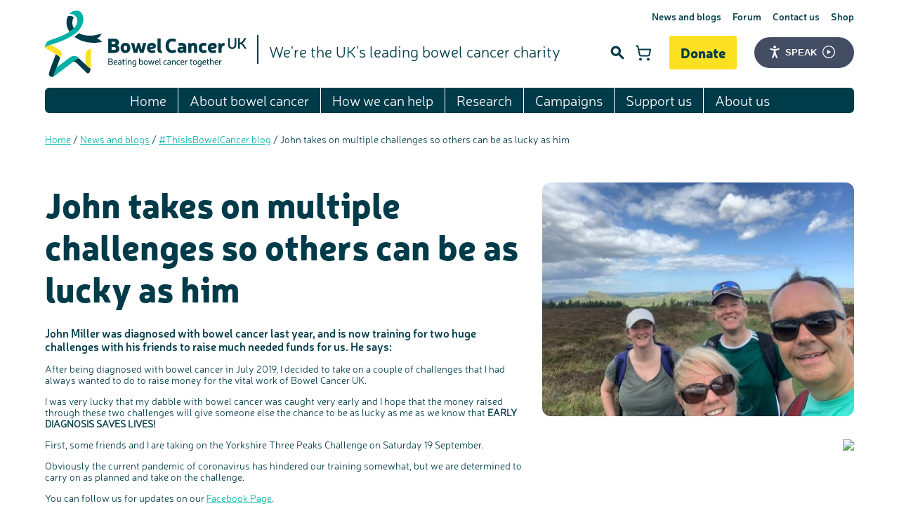

--- FILE ---
content_type: text/html; charset=UTF-8
request_url: https://www.bowelcanceruk.org.uk/news-and-blogs/this-is-bowel-cancer-blog/john-takes-on-multiple-challenges-so-others-can-be-as-lucky-as-him/
body_size: 11237
content:
<!DOCTYPE html>
<!-- Check Login -->
 
<!--[if lt IE 7 ]>				<html class="no-js lt-ie7 lt-ie8 lt-ie9 lt-ie10" lang="en">	<![endif]-->
<!--[if IE 7 ]>					<html class="no-js lt-ie8 lt-ie9 lt-ie10" lang="en">		<![endif]-->
<!--[if IE 8 ]>					<html class="no-js lt-ie9 lt-ie10" lang="en">				<![endif]-->
<!--[if IE 9 ]>					<html class="no-js lt-ie10" lang="en">						<![endif]-->
<!--[if (gt IE 9)|!(IE)]><!-->	<html class="no-js gt-ie9" lang="en-GB">					<!--<![endif]-->
    <head itemscope itemtype="http://schema.org/WebPage">
        
        <script>(function(w,d,s,l,i){w[l]=w[l]||[];w[l].push({'gtm.start':
            new Date().getTime(),event:'gtm.js'});var f=d.getElementsByTagName(s)[0],
            j=d.createElement(s),dl=l!='dataLayer'?'&l='+l:'';j.async=true;j.src=
            '//www.googletagmanager.com/gtm.js?id='+i+dl;f.parentNode.insertBefore(j,f);
            })(window,document,'script','dataLayer','GTM-N9CCK9');
        </script>

        <!-- anti-flicker snippet (recommended)  -->
        <style>.async-hide { opacity: 0 !important} </style>
        <script>(function(a,s,y,n,c,h,i,d,e){s.className+=' '+y;h.start=1*new Date;
        h.end=i=function(){s.className=s.className.replace(RegExp(' ?'+y),'')};
        (a[n]=a[n]||[]).hide=h;setTimeout(function(){i();h.end=null},c);h.timeout=c;
        })(window,document.documentElement,'async-hide','dataLayer',4000,
        {'OPT-PJLHLC5':true});</script>
        <script async src="https://www.googleoptimize.com/optimize.js?id=OPT-PJLHLC5"></script>

		<meta charset="utf-8" />

		<title>John takes on multiple challenges so others can be as lucky as him | Bowel Cancer UK</title>

		<base href="https://www.bowelcanceruk.org.uk/" />

		<!--Designed, developed and marketed by Adido, http://adi.do-->

		<meta name="viewport" content="width=device-width">
		<meta itemprop="dateCreated" content="2020-08-17">
		<meta itemprop="dateModified" content="2020-08-17">
		<meta name="description" content="John Miller was diagnosed with bowel cancer last year, and is now training for two huge challenges with his friends to raise much needed funds for us.">
		<meta itemprop="description" content="John Miller was diagnosed with bowel cancer last year, and is now training for two huge challenges with his friends to raise much needed funds for us.">
		<meta name="format-detection" content="telephone=no">
		<meta name="SKYPE_TOOLBAR" content="SKYPE_TOOLBAR_PARSER_COMPATIBLE">
		
		

		<meta property="og:site_name" content="Bowel Cancer UK">
		<meta property="og:type" content="website">
		<meta property="og:url" content="https://www.bowelcanceruk.org.uk/news-and-blogs/this-is-bowel-cancer-blog/john-takes-on-multiple-challenges-so-others-can-be-as-lucky-as-him/">
		<meta property="og:title" content="John takes on multiple challenges so others can be as lucky as him">
		<meta property="og:description" content="John Miller was diagnosed with bowel cancer last year, and is now training for two huge challenges with his friends to raise much needed funds for us.">
        <meta property="og:image" content="https://bcuk.adidocdn.dev/assets/uploads/john_miller_bowel_cancer_uk_2.jpg">
        <meta property="og:image:secure_url" content="https://bcuk.adidocdn.dev/assets/uploads/john_miller_bowel_cancer_uk_2.jpg">
		

        
		<meta name="twitter:site" content="@bowelcanceruk">
		<meta name="twitter:creator" content="@bowelcanceruk">
		<meta name="twitter:card" content="summary">
		<meta name="twitter:domain" content="https://www.bowelcanceruk.org.uk/">
		<meta name="twitter:title" content="John takes on multiple challenges so others can be as lucky as him">
		<meta name="twitter:description" content="John Miller was diagnosed with bowel cancer last year, and is now training for two huge challenges with his friends to raise much needed funds for us.">
		<meta name="twitter:image" content="https://bcuk.adidocdn.dev/assets/uploads/john_miller_bowel_cancer_uk_2.jpg">
		

		
		

		<meta name="google-site-verification" content="yuqRC9wk6QUkEUyGFOL1kFodpA2bcX_qp_w8GIImbYo" />

		<link rel="alternate" type="application/rss+xml" title="RSS Feed" href="https://www.bowelcanceruk.org.uk/research/">

		<link rel="apple-touch-icon" sizes="180x180" href="/favicons/apple-touch-icon.png">
		<link rel="icon" type="image/png" sizes="32x32" href="/favicons/favicon-32x32.png">
		<link rel="icon" type="image/png" sizes="16x16" href="/favicons/favicon-16x16.png">
		<link rel="manifest" href="/favicons/site.webmanifest">
		<link rel="shortcut icon" href="/favicons/favicon.ico">
		<meta name="msapplication-TileColor" content="#da532c">
		<meta name="msapplication-config" content="/favicons/browserconfig.xml">
		<meta name="theme-color" content="#ffffff">

		<!-- Styles - Include domain in path to get around respond.js issue -->
		<link rel="stylesheet" href="https://www.bowelcanceruk.org.uk/site/styles/css/styles.css?1740996437" media="screen">    <!-- Main stylesheet -->
		<!-- <link rel="stylesheet" href="https://www.bowelcanceruk.org.uk/site/styles/css/inbox.css" media="screen">     <!-- Inbox for quick/temp changes -->
        <link rel="stylesheet" href="https://unpkg.com/dropzone@5/dist/min/dropzone.min.css" type="text/css" />
		<link rel="stylesheet" href="https://www.bowelcanceruk.org.uk/site/styles/css/print.css?1739390357" media="print">      <!-- Print stylesheet, separate to allow IE support -->

		<!-- Scripts -->
		

		<script>
			function pageAtt(key, value) {
				if(typeof newrelic !== 'undefined') {
					newrelic.setCustomAttribute(key, value);
				}
			}
			function pageAction(name, att) {
				if (typeof newrelic !== 'undefined') {
					newrelic.addPageAction(name, att);
				}
			}
			if(typeof _s != 'undefined') {
				pageAtt('loggedIn',_s.lg);
				pageAtt('cached',_s.ch);
				pageAtt('sess',_s.ss);
			}
		</script>

		<script src="/site/scripts/vendor/modernizr-latest.js"></script>  <!-- Feature detection -->

		<!--[if lte IE 8 ]>
			<script src="//cdnjs.cloudflare.com/ajax/libs/respond.js/1.1.0/respond.min.js"></script>
			<script>window.respond || document.write('<script src="/site/scripts/vendor/respond.min.js"><\/script>')</script>
			<script src="/site/scripts/vendor/selectivizr.min.js"></script>
		<![endif]-->
	<script type="text/javascript">
miniShop2 = {};
miniShop2Config = {
	cssUrl: "/assets/components/minishop2/css/web/"
	,jsUrl: "/assets/components/minishop2/js/web/"
	,imagesUrl: "/assets/components/minishop2/images/web/"
	,actionUrl: "/assets/components/minishop2/action.php"
	,ctx: "web"
	,close_all_message: "close all"
	,price_format: [2, ".", ","]
	,price_format_no_zeros: 0
	,weight_format: [3, ".", ","]
	,weight_format_no_zeros: 0
	,callbacksObjectTemplate: function() {
		return {
			before: function() {/*return false to prevent send data*/}
			,response: {success: function(response) {},error: function(response) {}}
			,ajax: {done: function(xhr) {},fail: function(xhr) {},always: function(xhr) {}}
		};
	}
};
miniShop2.Callbacks = miniShop2Config.Callbacks = {
	Cart: {
		add: miniShop2Config.callbacksObjectTemplate()
		,remove: miniShop2Config.callbacksObjectTemplate()
		,change: miniShop2Config.callbacksObjectTemplate()
		,clean: miniShop2Config.callbacksObjectTemplate()
	}
	,Order: {
		add: miniShop2Config.callbacksObjectTemplate()
		,getcost: miniShop2Config.callbacksObjectTemplate()
		,clean: miniShop2Config.callbacksObjectTemplate()
		,submit: miniShop2Config.callbacksObjectTemplate()
		,getRequired: miniShop2Config.callbacksObjectTemplate()
	}
};
</script>
</head>

	<body class="site">
		<!-- Google Tag Manager -->
		<noscript><iframe src="//www.googletagmanager.com/ns.html?id=GTM-N9CCK9" height="0" width="0" style="display:none;visibility:hidden"></iframe></noscript>
		<!-- End Google Tag Manager -->

		<!-- Facebook Pixel Code -->
		<noscript><img height="1" width="1" src="https://www.facebook.com/tr?id=1158727260823632&ev=PageView&noscript=1"/></noscript>
		<!-- End Facebook Pixel Code -->

		<noscript>
			<div class="site-alert">
				This site is best viewed with javascript enabled. For help enabling javascript please <a href="http://www.google.com/support/bin/answer.py?answer=23852" target="_blank">click here</a>.
			</div>
		</noscript>

		 <!-- Include the site head -->

<header class="header-site">
	<a href="/" class="header_logo">
		<img src="/site/images/logo/bowelcanceruk.svg" alt="Bowel Cancer UK" height="95" width="287">
	</a>

	<nav class="nav-mobile js-nav-mobile">
		<button class="nav-mobile-header" aria-label="Touch here to open navigation"></button>

		<a href="https://donate.bowelcanceruk.org.uk/" rel="noopener noreferrer" target="_blank" class="button donate-button">Donate</a>

		<ul class=""><li class="first"><a href="https://www.bowelcanceruk.org.uk/" >Home</a></li><li class="parent"><a href="https://www.bowelcanceruk.org.uk/about-bowel-cancer/" >About bowel cancer</a><ul class=""><li class="first"><a href="https://www.bowelcanceruk.org.uk/about-bowel-cancer/the-bowel/" >The bowel</a></li><li><a href="https://www.bowelcanceruk.org.uk/about-bowel-cancer/bowel-cancer/" >Bowel cancer</a></li><li class="parent"><a href="https://www.bowelcanceruk.org.uk/about-bowel-cancer/anal-cancer/" >Anal cancer</a><ul class=""><li class="first"><a href="https://www.bowelcanceruk.org.uk/about-bowel-cancer/anal-cancer/diagnosis-and-staging-of-anal-cancer/" >Diagnosis and staging of anal cancer</a></li><li class="last"><a href="https://www.bowelcanceruk.org.uk/about-bowel-cancer/anal-cancer/treatment-for-anal-cancer/" >Treatment for anal cancer</a></li></ul></li><li><a href="https://www.bowelcanceruk.org.uk/about-bowel-cancer/symptoms/" >Symptoms of bowel cancer</a></li><li class="parent"><a href="https://www.bowelcanceruk.org.uk/about-bowel-cancer/risk-factors/" >Risk factors</a><ul class=""><li class="first"><a href="https://www.bowelcanceruk.org.uk/about-bowel-cancer/risk-factors/family-history/" >Family history</a></li><li class="last"><a href="https://www.bowelcanceruk.org.uk/about-bowel-cancer/risk-factors/reducing-your-risk/" >Reducing your risk</a></li></ul></li><li><a href="https://www.bowelcanceruk.org.uk/about-bowel-cancer/screening/" >Bowel cancer screening</a></li><li class="parent"><a href="https://www.bowelcanceruk.org.uk/about-bowel-cancer/diagnosis/" >Diagnosing bowel cancer</a><ul class=""><li class="first"><a href="https://www.bowelcanceruk.org.uk/about-bowel-cancer/diagnosis/visiting-your-gp/" >Visiting your GP</a></li><li><a href="https://www.bowelcanceruk.org.uk/about-bowel-cancer/diagnosis/at-home-test/" >At-home test</a></li><li><a href="https://www.bowelcanceruk.org.uk/about-bowel-cancer/diagnosis/hospital-tests/" >Hospital tests</a></li><li><a href="https://www.bowelcanceruk.org.uk/about-bowel-cancer/diagnosis/further-tests/" >Further tests</a></li><li><a href="https://www.bowelcanceruk.org.uk/about-bowel-cancer/diagnosis/staging-and-grading/" >Staging and grading</a></li><li><a href="https://www.bowelcanceruk.org.uk/about-bowel-cancer/diagnosis/questions-to-ask/" >Questions to ask at your hospital appointment</a></li><li class="last"><a href="https://www.bowelcanceruk.org.uk/about-bowel-cancer/diagnosis/coping-with-diagnosis/" >Coping with your diagnosis</a></li></ul></li><li class="parent"><a href="https://www.bowelcanceruk.org.uk/about-bowel-cancer/treatment/" >Treatment</a><ul class=""><li class="first"><a href="https://www.bowelcanceruk.org.uk/about-bowel-cancer/treatment/surgery/" >Surgery</a></li><li><a href="https://www.bowelcanceruk.org.uk/about-bowel-cancer/treatment/radiotherapy/" >Radiotherapy</a></li><li><a href="https://www.bowelcanceruk.org.uk/about-bowel-cancer/treatment/chemotherapy/" >Chemotherapy</a></li><li><a href="https://www.bowelcanceruk.org.uk/about-bowel-cancer/treatment/treatment-options-for-advanced-bowel-cancer/" >Treating advanced bowel cancer</a></li><li><a href="https://www.bowelcanceruk.org.uk/about-bowel-cancer/treatment/prehabilitation/" >Prehabilitation: preparing for treatment</a></li><li><a href="https://www.bowelcanceruk.org.uk/about-bowel-cancer/treatment/complementary-therapies/" >Complementary therapies</a></li><li><a href="https://www.bowelcanceruk.org.uk/about-bowel-cancer/treatment/clinical-trials/" >Clinical trials</a></li><li><a href="https://www.bowelcanceruk.org.uk/about-bowel-cancer/treatment/access-to-treatment/" >Access to treatment</a></li><li><a href="https://www.bowelcanceruk.org.uk/about-bowel-cancer/treatment/getting-a-second-opinion/" >Getting a second opinion</a></li><li><a href="https://www.bowelcanceruk.org.uk/about-bowel-cancer/treatment/taking-a-break-from-treatment/" >Taking a break from treatment</a></li><li><a href="https://www.bowelcanceruk.org.uk/about-bowel-cancer/treatment/after-treatment/" >After treatment</a></li><li class="last"><a href="https://www.bowelcanceruk.org.uk/about-bowel-cancer/treatment/medical-nursing-staff/" >The medical team</a></li></ul></li><li class="parent"><a href="https://www.bowelcanceruk.org.uk/about-bowel-cancer/advanced-bowel-cancer/" >Advanced bowel cancer</a><ul class=""><li class="first"><a href="https://www.bowelcanceruk.org.uk/about-bowel-cancer/advanced-bowel-cancer/about-advanced-bowel-cancer/" >About advanced bowel cancer</a></li><li><a href="https://www.bowelcanceruk.org.uk/about-bowel-cancer/advanced-bowel-cancer/treating-advanced-bowel-cancer/" >Treating advanced bowel cancer</a></li><li><a href="https://www.bowelcanceruk.org.uk/about-bowel-cancer/advanced-bowel-cancer/clinical-trials/" >Clinical trials</a></li><li><a href="https://www.bowelcanceruk.org.uk/about-bowel-cancer/advanced-bowel-cancer/real-life-stories/" >Real life stories</a></li><li><a href="https://www.bowelcanceruk.org.uk/about-bowel-cancer/advanced-bowel-cancer/emotional-wellbeing/" >Emotional wellbeing</a></li><li><a href="https://www.bowelcanceruk.org.uk/about-bowel-cancer/advanced-bowel-cancer/physical-wellbeing/" >Physical wellbeing</a></li><li><a href="https://www.bowelcanceruk.org.uk/about-bowel-cancer/advanced-bowel-cancer/end-of-life-care/" >End of life care</a></li><li><a href="https://www.bowelcanceruk.org.uk/about-bowel-cancer/advanced-bowel-cancer/our-get-personal-campaign/" >Our 'Get Personal' campaign</a></li><li><a href="https://www.bowelcanceruk.org.uk/about-bowel-cancer/advanced-bowel-cancer/download-our-publication/" >Read our publication</a></li><li><a href="https://www.bowelcanceruk.org.uk/about-bowel-cancer/advanced-bowel-cancer/listen-to-our-podcast/" >Listen to our podcast</a></li><li><a href="https://www.bowelcanceruk.org.uk/about-bowel-cancer/advanced-bowel-cancer/join-our-online-community/" >Join our online community</a></li><li><a href="https://www.bowelcanceruk.org.uk/about-bowel-cancer/advanced-bowel-cancer/join-our-stage-4-facebook-support-group/" >Join our stage 4 support group on Facebook</a></li><li><a href="https://www.bowelcanceruk.org.uk/about-bowel-cancer/advanced-bowel-cancer/ask-the-nurse/" >Ask the nurse</a></li><li class="last"><a href="https://www.bowelcanceruk.org.uk/about-bowel-cancer/advanced-bowel-cancer/stage4you/" >Stage4You</a></li></ul></li><li class="parent"><a href="https://www.bowelcanceruk.org.uk/about-bowel-cancer/living-with-and-beyond-bowel-cancer/" >Living with and beyond bowel cancer</a><ul class=""><li class="first"><a href="https://www.bowelcanceruk.org.uk/about-bowel-cancer/living-with-and-beyond-bowel-cancer/long-term-and-late-side-effects/" >Long term and late side effects</a></li><li><a href="https://www.bowelcanceruk.org.uk/about-bowel-cancer/living-with-and-beyond-bowel-cancer/emotional-wellbeing/" >Emotional wellbeing</a></li><li><a href="https://www.bowelcanceruk.org.uk/about-bowel-cancer/living-with-and-beyond-bowel-cancer/physical-wellbeing/" >Physical wellbeing</a></li><li><a href="https://www.bowelcanceruk.org.uk/about-bowel-cancer/living-with-and-beyond-bowel-cancer/sleep-and-fatigue/" >Sleep and fatigue</a></li><li><a href="https://www.bowelcanceruk.org.uk/about-bowel-cancer/living-with-and-beyond-bowel-cancer/body-image-and-sex/" >Body image and sex</a></li><li><a href="https://www.bowelcanceruk.org.uk/about-bowel-cancer/living-with-and-beyond-bowel-cancer/change-in-bowel-habit-after-treatment/" >Change in bowel habit after treatment</a></li><li><a href="https://www.bowelcanceruk.org.uk/about-bowel-cancer/living-with-and-beyond-bowel-cancer/diet-after-treatment/" >Diet after treatment</a></li><li><a href="https://www.bowelcanceruk.org.uk/about-bowel-cancer/living-with-and-beyond-bowel-cancer/work,-money-and-travel/" >Work, money and travel</a></li><li><a href="https://www.bowelcanceruk.org.uk/about-bowel-cancer/living-with-and-beyond-bowel-cancer/support-for-younger-people/" >Younger people with bowel cancer</a></li><li class="last"><a href="https://www.bowelcanceruk.org.uk/about-bowel-cancer/living-with-and-beyond-bowel-cancer/fertility/" >Fertility</a></li></ul></li><li><a href="https://www.bowelcanceruk.org.uk/about-bowel-cancer/our-publications/" >Our publications</a></li><li><a href="https://www.bowelcanceruk.org.uk/about-bowel-cancer/a-z-of-medical-terms/" >A-Z of medical terms</a></li><li><a href="https://www.bowelcanceruk.org.uk/about-bowel-cancer/useful-websites/" >Useful websites</a></li><li><a href="https://www.bowelcanceruk.org.uk/about-bowel-cancer/how-we-produce-information/" >How we produce information</a></li><li><a href="https://www.bowelcanceruk.org.uk/about-bowel-cancer/end-of-life-care/" >End of Life care</a></li><li class="last"><a href="https://www.bowelcanceruk.org.uk/about-bowel-cancer/real-life-stories/" >Real life stories</a></li></ul></li><li class="parent"><a href="https://www.bowelcanceruk.org.uk/how-we-can-help/" >How we can help</a><ul class=""><li class="first"><a href="https://www.bowelcanceruk.org.uk/how-we-can-help/support-for-you/" >Support for you</a></li><li><a href="https://www.bowelcanceruk.org.uk/how-we-can-help/ask-the-nurse/" >Ask the Nurse</a></li><li><a href="https://www.bowelcanceruk.org.uk/how-we-can-help/online-communities/" >Online communities</a></li><li class="parent"><a href="https://www.bowelcanceruk.org.uk/how-we-can-help/support-with-a-recent-diagnosis/" >Support with a recent diagnosis</a><ul class=""><li class="first"><a href="https://www.bowelcanceruk.org.uk/how-we-can-help/support-with-a-recent-diagnosis/diagnosis/" >Diagnosis</a></li><li><a href="https://www.bowelcanceruk.org.uk/how-we-can-help/support-with-a-recent-diagnosis/coping-with-diagnosis/" >Coping with diagnosis</a></li><li><a href="https://www.bowelcanceruk.org.uk/how-we-can-help/support-with-a-recent-diagnosis/coping-emotionally/" >Coping emotionally</a></li><li><a href="https://www.bowelcanceruk.org.uk/how-we-can-help/support-with-a-recent-diagnosis/your-pathway-booklet/" >Our publications</a></li><li><a href="https://www.bowelcanceruk.org.uk/how-we-can-help/support-with-a-recent-diagnosis/support-for-you/" >Support for you</a></li><li><a href="https://www.bowelcanceruk.org.uk/how-we-can-help/support-with-a-recent-diagnosis/join-our-online-community/" >Join our online communities</a></li><li><a href="https://www.bowelcanceruk.org.uk/how-we-can-help/support-with-a-recent-diagnosis/ask-the-nurse/" >Ask the nurse</a></li><li><a href="https://www.bowelcanceruk.org.uk/how-we-can-help/support-with-a-recent-diagnosis/real-life-stories/" >Real life stories</a></li><li class="last"><a href="https://www.bowelcanceruk.org.uk/how-we-can-help/support-with-a-recent-diagnosis/advanced-bowel-cancer/" >Advanced bowel cancer</a></li></ul></li><li class="parent"><a href="https://www.bowelcanceruk.org.uk/how-we-can-help/supportevents/" >Support events</a><ul class=""><li class="first"><a href="https://www.bowelcanceruk.org.uk/how-we-can-help/supportevents/an-expert-explores-series/" >An expert explores series</a></li><li class="last"><a href="https://www.bowelcanceruk.org.uk/how-we-can-help/supportevents/previous-online-support-events/" >Previous online support events</a></li></ul></li><li><a href="https://www.bowelcanceruk.org.uk/how-we-can-help/local-support-groups/" >Support groups</a></li><li><a href="https://www.bowelcanceruk.org.uk/how-we-can-help/peer-support-line/" >Peer Support Line</a></li><li class="parent"><a href="https://www.bowelcanceruk.org.uk/how-we-can-help/real-life-stories/" >Real life stories</a><ul class=""><li class="first"><a href="https://www.bowelcanceruk.org.uk/how-we-can-help/real-life-stories/personal-experiences/" >Personal experiences</a></li><li><a href="https://www.bowelcanceruk.org.uk/how-we-can-help/real-life-stories/younger-people-with-bowel-cancer/" >Younger people with bowel cancer</a></li><li><a href="https://www.bowelcanceruk.org.uk/how-we-can-help/real-life-stories/loved-ones-stories/" >Loved ones' stories</a></li><li class="last"><a href="https://www.bowelcanceruk.org.uk/how-we-can-help/real-life-stories/podcast/" >Listen to our podcast</a></li></ul></li><li class="parent"><a href="https://www.bowelcanceruk.org.uk/how-we-can-help/our-awareness-work/" >Our awareness work</a><ul class=""><li class="first"><a href="https://www.bowelcanceruk.org.uk/how-we-can-help/our-awareness-work/bowel-cancer-awareness-roadshow/" >Bowel cancer awareness roadshow</a></li><li class="last"><a href="https://www.bowelcanceruk.org.uk/how-we-can-help/our-awareness-work/bowel-cancer-awareness-talks/" >Bowel cancer awareness talks</a></li></ul></li><li><a href="https://www.bowelcanceruk.org.uk/how-we-can-help/share-your-story/" >Share your story</a></li><li><a href="https://www.bowelcanceruk.org.uk/how-we-can-help/our-booklets-and-factsheets/" >Our booklets and factsheets</a></li><li class="parent"><a href="https://www.bowelcanceruk.org.uk/how-we-can-help/for-health-professionals/" >For health professionals</a><ul class=""><li class="first"><a href="https://www.bowelcanceruk.org.uk/how-we-can-help/for-health-professionals/education-events/" >Education events</a></li><li><a href="https://www.bowelcanceruk.org.uk/how-we-can-help/for-health-professionals/national-colorectal-cancer-nurses-network/" >National Colorectal Cancer Nurses Network (NCCNN)</a></li><li><a href="https://www.bowelcanceruk.org.uk/how-we-can-help/for-health-professionals/professionals-network/" >Professionals network</a></li><li><a href="https://www.bowelcanceruk.org.uk/how-we-can-help/for-health-professionals/resources-for-you/" >Resources for you</a></li><li><a href="https://www.bowelcanceruk.org.uk/how-we-can-help/for-health-professionals/online-learning-modules/" >Online learning modules</a></li><li><a href="https://www.bowelcanceruk.org.uk/how-we-can-help/for-health-professionals/fundamentals-of-colorectal-nursing-msc-module/" >Fundamentals of colorectal nursing MSc Module</a></li><li><a href="https://www.bowelcanceruk.org.uk/how-we-can-help/for-health-professionals/the-gary-logue-colorectal-nurse-awards/" >The Gary Logue Colorectal Cancer Nurse Awards</a></li><li class="last"><a href="https://www.bowelcanceruk.org.uk/how-we-can-help/for-health-professionals/order-or-download-resources-for-your-patients/" >Resources for your patients</a></li></ul></li><li><a href="https://www.bowelcanceruk.org.uk/how-we-can-help/podcast/" >Listen to our podcast</a></li><li><a href="https://www.bowelcanceruk.org.uk/how-we-can-help/coronavirus-support/" >Coronavirus support</a></li><li class="parent"><a href="https://www.bowelcanceruk.org.uk/how-we-can-help/bereavement-support/" >Bereavement support</a><ul class=""><li class="first"><a href="https://www.bowelcanceruk.org.uk/how-we-can-help/bereavement-support/where-to-get-bereavement-support/" >Where to get bereavement support</a></li><li><a href="https://www.bowelcanceruk.org.uk/how-we-can-help/bereavement-support/bereavement-support-for-children-and-young-people/" >Bereavement support for children and young people</a></li><li><a href="https://www.bowelcanceruk.org.uk/how-we-can-help/bereavement-support/real-life-stories/" >Real life stories</a></li><li><a href="https://www.bowelcanceruk.org.uk/how-we-can-help/bereavement-support/join-our-online-community/" >Join our online community</a></li><li><a href="https://www.bowelcanceruk.org.uk/how-we-can-help/bereavement-support/remembering-a-loved-one/" >Remembering a loved one</a></li><li><a href="https://www.bowelcanceruk.org.uk/how-we-can-help/bereavement-support/watch-our-video-about-dealing-with-grief/" >Watch our video about dealing with grief</a></li><li class="last"><a href="https://www.bowelcanceruk.org.uk/how-we-can-help/bereavement-support/ask-the-nurse/" >Ask the nurse</a></li></ul></li><li class="last parent"><a href="https://www.bowelcanceruk.org.uk/how-we-can-help/family-friends-carers-support/" >Support for family, friends and carers</a><ul class=""><li class="first"><a href="https://www.bowelcanceruk.org.uk/how-we-can-help/family-friends-carers-support/supporting-someone/" >Supporting someone with bowel cancer</a></li><li><a href="https://www.bowelcanceruk.org.uk/how-we-can-help/family-friends-carers-support/taking-care-of-yourself/" >Taking care of yourself</a></li><li><a href="https://www.bowelcanceruk.org.uk/how-we-can-help/family-friends-carers-support/money/" >Money worries</a></li><li><a href="https://www.bowelcanceruk.org.uk/how-we-can-help/family-friends-carers-support/about-bowel-cancer/" >About bowel cancer</a></li><li><a href="https://www.bowelcanceruk.org.uk/how-we-can-help/family-friends-carers-support/medical-team/" >The medical team</a></li><li><a href="https://www.bowelcanceruk.org.uk/how-we-can-help/family-friends-carers-support/second-opinion/" >Getting a second opinion</a></li><li><a href="https://www.bowelcanceruk.org.uk/how-we-can-help/family-friends-carers-support/family-history/" >Family history</a></li><li><a href="https://www.bowelcanceruk.org.uk/how-we-can-help/family-friends-carers-support/forum/" >Chat with others on our Forum</a></li><li><a href="https://www.bowelcanceruk.org.uk/how-we-can-help/family-friends-carers-support/facebook/" >Join our supportive Facebook group</a></li><li><a href="https://www.bowelcanceruk.org.uk/how-we-can-help/family-friends-carers-support/read-real-life-stories/" >Read real life stories</a></li><li class="last"><a href="https://www.bowelcanceruk.org.uk/how-we-can-help/family-friends-carers-support/bereavement/" >Bereavement support</a></li></ul></li></ul></li><li class="parent"><a href="https://www.bowelcanceruk.org.uk/research/" >Research</a><ul class=""><li class="first parent"><a href="https://www.bowelcanceruk.org.uk/research/our-research/" >Our research</a><ul class=""><li class="first"><a href="https://www.bowelcanceruk.org.uk/research/our-research/current-research-projects/" >Current research projects</a></li><li><a href="https://www.bowelcanceruk.org.uk/research/our-research/past-research-projects/" >Our past projects</a></li><li><a href="https://www.bowelcanceruk.org.uk/research/our-research/our-research-achievements/" >Our research achievements</a></li><li class="last"><a href="https://www.bowelcanceruk.org.uk/research/our-research/other-research/" >Other research</a></li></ul></li><li><a href="https://www.bowelcanceruk.org.uk/research/involving-patients/" >Patient involvement in research</a></li><li><a href="https://www.bowelcanceruk.org.uk/research/how-we-fund-research/" >How we fund research</a></li><li><a href="https://www.bowelcanceruk.org.uk/research/our-research-blog/" >Our research blog</a></li><li class="last parent"><a href="https://www.bowelcanceruk.org.uk/research/information-for-researchers/" >Information for researchers</a><ul class=""><li class="first"><a href="https://www.bowelcanceruk.org.uk/research/information-for-researchers/apply-for-a-grant/" >Apply for a grant</a></li><li><a href="https://www.bowelcanceruk.org.uk/research/information-for-researchers/involving-patients/" >Involving patients</a></li><li><a href="https://www.bowelcanceruk.org.uk/research/information-for-researchers/frequently-asked-questions-for-grantees/" >FAQs for grantees</a></li><li><a href="https://www.bowelcanceruk.org.uk/research/information-for-researchers/our-scientific-advisory-board/" >Our Scientific Advisory Board</a></li><li class="last"><a href="https://www.bowelcanceruk.org.uk/research/information-for-researchers/working-with-us/" >Working with us</a></li></ul></li></ul></li><li class="parent"><a href="https://www.bowelcanceruk.org.uk/campaigning/" >Campaigns</a><ul class=""><li class="first parent"><a href="https://www.bowelcanceruk.org.uk/campaigning/tell-your-gp-instead/" >Tell Your GP Instead</a><ul class=""><li class="first"><a href="https://www.bowelcanceruk.org.uk/campaigning/tell-your-gp-instead/toolkit/" >Toolkit</a></li></ul></li><li><a href="https://www.bowelcanceruk.org.uk/campaigning/getonaroll/" >#GetOnARoll</a></li><li><a href="https://www.bowelcanceruk.org.uk/campaigning/covid-19-and-bowel-cancer/" >COVID-19 and bowel cancer</a></li><li class="parent"><a href="https://www.bowelcanceruk.org.uk/campaigning/never-too-young/" >Never Too Young</a><ul class=""><li class="first"><a href="https://www.bowelcanceruk.org.uk/campaigning/never-too-young/read-our-never-too-young-report/" >Read our Never Too Young report</a></li><li><a href="https://www.bowelcanceruk.org.uk/campaigning/never-too-young/never-too-young-the-campaign/" >Never Too Young: the campaign</a></li><li><a href="https://www.bowelcanceruk.org.uk/campaigning/never-too-young/project-group/" >Never Too Young: project group</a></li><li><a href="https://www.bowelcanceruk.org.uk/campaigning/never-too-young/our-information-and-support-for-younger-people/" >Our information and support for younger people</a></li><li><a href="https://www.bowelcanceruk.org.uk/campaigning/never-too-young/make-a-donation/" >Make a donation</a></li><li><a href="https://www.bowelcanceruk.org.uk/campaigning/never-too-young/fundraise-for-us/" >Fundraise for us</a></li><li class="last"><a href="https://www.bowelcanceruk.org.uk/campaigning/never-too-young/join-us-as-a-campaigner/" >Join us as a campaigner</a></li></ul></li><li class="parent"><a href="https://www.bowelcanceruk.org.uk/campaigning/early-diagnosis/" >Early diagnosis</a><ul class=""><li class="first"><a href="https://www.bowelcanceruk.org.uk/campaigning/early-diagnosis/end-the-capacity-crisis/" >End the Capacity Crisis</a></li></ul></li><li><a href="https://www.bowelcanceruk.org.uk/campaigning/lynch-syndrome/" >Lynch syndrome</a></li><li><a href="https://www.bowelcanceruk.org.uk/campaigning/get-personal/" >Get Personal</a></li><li class="parent"><a href="https://www.bowelcanceruk.org.uk/campaigning/support-our-campaigns/" >Support our campaigns</a><ul class=""><li class="first"><a href="https://www.bowelcanceruk.org.uk/campaigning/support-our-campaigns/become-a-campaign-supporter/" >Become a campaign supporter</a></li></ul></li><li><a href="https://www.bowelcanceruk.org.uk/campaigning/policy-reports-and-consultations/" >Policy reports and consultations</a></li><li><a href="https://www.bowelcanceruk.org.uk/campaigning/campaign-victories/" >Campaign victories</a></li><li class="last"><a href="https://www.bowelcanceruk.org.uk/campaigning/our-campaigns-blog/" >Our research and influencing blog</a></li></ul></li><li class="parent"><a href="https://www.bowelcanceruk.org.uk/support-us/" >Support us</a><ul class=""><li class="first parent"><a href="https://www.bowelcanceruk.org.uk/support-us/fundraise/" >Fundraise for us</a><ul class=""><li class="first"><a href="https://www.bowelcanceruk.org.uk/support-us/fundraise/running-events/" >Running</a></li><li><a href="https://www.bowelcanceruk.org.uk/support-us/fundraise/cycling-events/" >Cycling</a></li><li><a href="https://www.bowelcanceruk.org.uk/support-us/fundraise/treks/" >Treks</a></li><li><a href="https://www.bowelcanceruk.org.uk/support-us/fundraise/walkies-together/" >Walkies Together</a></li><li><a href="https://www.bowelcanceruk.org.uk/support-us/fundraise/skydive/" >Skydives</a></li><li><a href="https://www.bowelcanceruk.org.uk/support-us/fundraise/organise-your-own-event/" >Organise your own fundraiser</a></li><li><a href="https://www.bowelcanceruk.org.uk/support-us/fundraise/school-fundraising/" >School, college and university fundraising</a></li><li><a href="https://www.bowelcanceruk.org.uk/support-us/fundraise/celebration-fundraising/" >Celebrate with us</a></li><li><a href="https://www.bowelcanceruk.org.uk/support-us/fundraise/find-an-event-near-you/" >Find an event near you</a></li><li><a href="https://www.bowelcanceruk.org.uk/support-us/fundraise/knitting/" >Knitting</a></li><li class="last"><a href="https://www.bowelcanceruk.org.uk/support-us/fundraise/fundraising-resources/" >Fundraising resources</a></li></ul></li><li class="parent"><a href="https://www.bowelcanceruk.org.uk/support-us/ways-to-donate/" >Donate to us</a><ul class=""><li class="first"><a href="https://www.bowelcanceruk.org.uk/support-us/ways-to-donate/one-off-donation/" >One off donation</a></li><li class="last"><a href="https://www.bowelcanceruk.org.uk/support-us/ways-to-donate/monthly-donations/" >Monthly donations</a></li></ul></li><li><a href="https://www.bowelcanceruk.org.uk/support-us/visit-our-online-shop/" >Visit our online shop</a></li><li class="parent"><a href="https://www.bowelcanceruk.org.uk/support-us/donate-in-memory/" >Giving in memory</a><ul class=""><li class="first"><a href="https://www.bowelcanceruk.org.uk/support-us/donate-in-memory/star-of-hope-tribute-pages/" >Star of Hope Tribute Pages</a></li><li><a href="https://www.bowelcanceruk.org.uk/support-us/donate-in-memory/make-a-donation-in-memory/" >Giving in memory</a></li><li><a href="https://www.bowelcanceruk.org.uk/support-us/donate-in-memory/funeral-collections/" >Funeral collections</a></li><li class="last"><a href="https://www.bowelcanceruk.org.uk/support-us/donate-in-memory/fundraise-in-memory/" >Fundraise in memory</a></li></ul></li><li class="parent"><a href="https://www.bowelcanceruk.org.uk/support-us/legacies/" >Leave a gift in your Will</a><ul class=""><li class="first"><a href="https://www.bowelcanceruk.org.uk/support-us/legacies/free-will-writing-service/" >Free Will writing service</a></li><li class="last"><a href="https://www.bowelcanceruk.org.uk/support-us/legacies/request-our-gifts-in-wills-guide/" >Request our Gifts in Wills guide</a></li></ul></li><li><a href="https://www.bowelcanceruk.org.uk/support-us/support-whilst-you-shop/" >Support whilst you shop</a></li><li><a href="https://www.bowelcanceruk.org.uk/support-us/volunteer-roles/" >Volunteer for us</a></li><li class="parent"><a href="https://www.bowelcanceruk.org.uk/support-us/partner-with-us/" >Corporate Partners</a><ul class=""><li class="first"><a href="https://www.bowelcanceruk.org.uk/support-us/partner-with-us/our-corporate-partners/" >Our corporate partners</a></li><li class="last"><a href="https://www.bowelcanceruk.org.uk/support-us/partner-with-us/andrex/" >Our partnership with Andrex</a></li></ul></li><li class="last"><a href="https://www.bowelcanceruk.org.uk/support-us/philanthropy/" >Philanthropy</a></li></ul></li><li class="last parent"><a href="https://www.bowelcanceruk.org.uk/about-us/" >About us</a><ul class=""><li class="first parent"><a href="https://www.bowelcanceruk.org.uk/about-us/contact-us/" >Contact us</a><ul class=""><li class="first"><a href="https://www.bowelcanceruk.org.uk/about-us/contact-us/give-us-feedback/" >Give us feedback</a></li></ul></li><li><a href="https://www.bowelcanceruk.org.uk/about-us/our-history/" >Our history</a></li><li class="parent"><a href="https://www.bowelcanceruk.org.uk/about-us/what-we-do/" >What we do</a><ul class=""><li class="first"><a href="https://www.bowelcanceruk.org.uk/about-us/what-we-do/our-work-in-england/" >Our work in England</a></li><li><a href="https://www.bowelcanceruk.org.uk/about-us/what-we-do/our-work-in-scotland/" >Our work in Scotland</a></li><li><a href="https://www.bowelcanceruk.org.uk/about-us/what-we-do/our-work-in-northern-ireland/" >Our work in Northern Ireland</a></li><li class="last"><a href="https://www.bowelcanceruk.org.uk/about-us/what-we-do/our-work-in-wales/" >Our work in Wales</a></li></ul></li><li class="parent"><a href="https://www.bowelcanceruk.org.uk/about-us/who-we-are/" >Who we are</a><ul class=""><li class="first"><a href="https://www.bowelcanceruk.org.uk/about-us/who-we-are/our-trustees/" >Our trustees</a></li><li><a href="https://www.bowelcanceruk.org.uk/about-us/who-we-are/our-ceo-and-senior-management-team/" >Our senior leadership team</a></li><li><a href="https://www.bowelcanceruk.org.uk/about-us/who-we-are/ambassadors-and-patrons/" >Ambassadors and patrons</a></li><li><a href="https://www.bowelcanceruk.org.uk/about-us/who-we-are/our-medical-advisory-board/" >Our medical advisory board</a></li><li class="last"><a href="https://www.bowelcanceruk.org.uk/about-us/who-we-are/our-scientific-advisory-board/" >Our scientific advisory board</a></li></ul></li><li><a href="https://www.bowelcanceruk.org.uk/about-us/documents/" >Annual Reports and strategy documents</a></li><li class="last"><a href="https://www.bowelcanceruk.org.uk/about-us/careers/" >Careers</a></li></ul></li></ul>
		<ul class=""><li class="first active"><a href="https://www.bowelcanceruk.org.uk/news-and-blogs/" >News and blogs</a></li><li><a href="https://www.bowelcanceruk.org.uk/community/" >Forum</a></li><li><a href="https://www.bowelcanceruk.org.uk/contact-us/" >Contact us</a></li><li class="last"><a href="https://www.bowelcanceruk.org.uk/shop/" >Shop</a></li></ul>
	</nav>

	<div class="header-right">
		<nav class="nav-top">
			<ul class=""><li class="first active"><a href="https://www.bowelcanceruk.org.uk/news-and-blogs/" >News and blogs</a></li><li><a href="https://www.bowelcanceruk.org.uk/community/" >Forum</a></li><li><a href="https://www.bowelcanceruk.org.uk/contact-us/" >Contact us</a></li><li class="last"><a href="https://www.bowelcanceruk.org.uk/shop/" >Shop</a></li></ul>
		</nav>

		<div class="header_buttons">
			<a class="icon-button-search js-search-toggle">Search the site</a> <a href="https://bowelcanceruk.myshopify.com/" id="msMiniCart" class="icon-button-basket" title="View your basket" aria-label="View your basket"></a> <a href="https://donate.bowelcanceruk.org.uk/" class="button">Donate</a>
			<div id="__ba_launchpad"></div>
		</div>

		<div class="header_strapline">We're the UK's leading bowel cancer charity</div>
	</div>

	<form action="https://www.bowelcanceruk.org.uk/search-results/" method="get" class="msearch2 form-search " id="mse2_form">
		<div class="form-search_inner">
			<div class="form-search_field">
				<a href="https://bowelcanceruk.myshopify.com/" id="msMiniCart" class="icon-button-basket" title="View your basket" aria-label="View your basket"></a>
			</div>
			<div class="form-search_field">
				<input type="text" class="form-control" name="query" placeholder="Search our site" value="">
			</div>
			<div class="form-search_field">
				<button type="submit" class="button arrow"><span>Search</span></button>
			</div>
		</div>
	</form>

	<nav class="nav-main"><ul class=""><li class="first"><a href="https://www.bowelcanceruk.org.uk/" >Home</a></li><li class="parent"><a href="https://www.bowelcanceruk.org.uk/about-bowel-cancer/" >About bowel cancer</a><ul class=""><li class="first"><a href="https://www.bowelcanceruk.org.uk/about-bowel-cancer/the-bowel/" >The bowel</a></li><li><a href="https://www.bowelcanceruk.org.uk/about-bowel-cancer/bowel-cancer/" >Bowel cancer</a></li><li class="parent"><a href="https://www.bowelcanceruk.org.uk/about-bowel-cancer/anal-cancer/" >Anal cancer</a><ul class=""><li class="first"><a href="https://www.bowelcanceruk.org.uk/about-bowel-cancer/anal-cancer/diagnosis-and-staging-of-anal-cancer/" >Diagnosis and staging of anal cancer</a></li><li class="last"><a href="https://www.bowelcanceruk.org.uk/about-bowel-cancer/anal-cancer/treatment-for-anal-cancer/" >Treatment for anal cancer</a></li></ul></li><li><a href="https://www.bowelcanceruk.org.uk/about-bowel-cancer/symptoms/" >Symptoms of bowel cancer</a></li><li class="parent"><a href="https://www.bowelcanceruk.org.uk/about-bowel-cancer/risk-factors/" >Risk factors</a><ul class=""><li class="first"><a href="https://www.bowelcanceruk.org.uk/about-bowel-cancer/risk-factors/family-history/" >Family history</a></li><li class="last"><a href="https://www.bowelcanceruk.org.uk/about-bowel-cancer/risk-factors/reducing-your-risk/" >Reducing your risk</a></li></ul></li><li><a href="https://www.bowelcanceruk.org.uk/about-bowel-cancer/screening/" >Bowel cancer screening</a></li><li class="parent"><a href="https://www.bowelcanceruk.org.uk/about-bowel-cancer/diagnosis/" >Diagnosing bowel cancer</a><ul class=""><li class="first"><a href="https://www.bowelcanceruk.org.uk/about-bowel-cancer/diagnosis/visiting-your-gp/" >Visiting your GP</a></li><li><a href="https://www.bowelcanceruk.org.uk/about-bowel-cancer/diagnosis/at-home-test/" >At-home test</a></li><li><a href="https://www.bowelcanceruk.org.uk/about-bowel-cancer/diagnosis/hospital-tests/" >Hospital tests</a></li><li><a href="https://www.bowelcanceruk.org.uk/about-bowel-cancer/diagnosis/further-tests/" >Further tests</a></li><li><a href="https://www.bowelcanceruk.org.uk/about-bowel-cancer/diagnosis/staging-and-grading/" >Staging and grading</a></li><li><a href="https://www.bowelcanceruk.org.uk/about-bowel-cancer/diagnosis/questions-to-ask/" >Questions to ask at your hospital appointment</a></li><li class="last"><a href="https://www.bowelcanceruk.org.uk/about-bowel-cancer/diagnosis/coping-with-diagnosis/" >Coping with your diagnosis</a></li></ul></li><li class="parent"><a href="https://www.bowelcanceruk.org.uk/about-bowel-cancer/treatment/" >Treatment</a><ul class=""><li class="first"><a href="https://www.bowelcanceruk.org.uk/about-bowel-cancer/treatment/surgery/" >Surgery</a></li><li><a href="https://www.bowelcanceruk.org.uk/about-bowel-cancer/treatment/radiotherapy/" >Radiotherapy</a></li><li><a href="https://www.bowelcanceruk.org.uk/about-bowel-cancer/treatment/chemotherapy/" >Chemotherapy</a></li><li><a href="https://www.bowelcanceruk.org.uk/about-bowel-cancer/treatment/treatment-options-for-advanced-bowel-cancer/" >Treating advanced bowel cancer</a></li><li><a href="https://www.bowelcanceruk.org.uk/about-bowel-cancer/treatment/prehabilitation/" >Prehabilitation: preparing for treatment</a></li><li><a href="https://www.bowelcanceruk.org.uk/about-bowel-cancer/treatment/complementary-therapies/" >Complementary therapies</a></li><li><a href="https://www.bowelcanceruk.org.uk/about-bowel-cancer/treatment/clinical-trials/" >Clinical trials</a></li><li><a href="https://www.bowelcanceruk.org.uk/about-bowel-cancer/treatment/access-to-treatment/" >Access to treatment</a></li><li><a href="https://www.bowelcanceruk.org.uk/about-bowel-cancer/treatment/getting-a-second-opinion/" >Getting a second opinion</a></li><li><a href="https://www.bowelcanceruk.org.uk/about-bowel-cancer/treatment/taking-a-break-from-treatment/" >Taking a break from treatment</a></li><li><a href="https://www.bowelcanceruk.org.uk/about-bowel-cancer/treatment/after-treatment/" >After treatment</a></li><li class="last"><a href="https://www.bowelcanceruk.org.uk/about-bowel-cancer/treatment/medical-nursing-staff/" >The medical team</a></li></ul></li><li class="parent"><a href="https://www.bowelcanceruk.org.uk/about-bowel-cancer/advanced-bowel-cancer/" >Advanced bowel cancer</a><ul class=""><li class="first"><a href="https://www.bowelcanceruk.org.uk/about-bowel-cancer/advanced-bowel-cancer/about-advanced-bowel-cancer/" >About advanced bowel cancer</a></li><li><a href="https://www.bowelcanceruk.org.uk/about-bowel-cancer/advanced-bowel-cancer/treating-advanced-bowel-cancer/" >Treating advanced bowel cancer</a></li><li><a href="https://www.bowelcanceruk.org.uk/about-bowel-cancer/advanced-bowel-cancer/clinical-trials/" >Clinical trials</a></li><li><a href="https://www.bowelcanceruk.org.uk/about-bowel-cancer/advanced-bowel-cancer/real-life-stories/" >Real life stories</a></li><li><a href="https://www.bowelcanceruk.org.uk/about-bowel-cancer/advanced-bowel-cancer/emotional-wellbeing/" >Emotional wellbeing</a></li><li><a href="https://www.bowelcanceruk.org.uk/about-bowel-cancer/advanced-bowel-cancer/physical-wellbeing/" >Physical wellbeing</a></li><li><a href="https://www.bowelcanceruk.org.uk/about-bowel-cancer/advanced-bowel-cancer/end-of-life-care/" >End of life care</a></li><li><a href="https://www.bowelcanceruk.org.uk/about-bowel-cancer/advanced-bowel-cancer/our-get-personal-campaign/" >Our 'Get Personal' campaign</a></li><li><a href="https://www.bowelcanceruk.org.uk/about-bowel-cancer/advanced-bowel-cancer/download-our-publication/" >Read our publication</a></li><li><a href="https://www.bowelcanceruk.org.uk/about-bowel-cancer/advanced-bowel-cancer/listen-to-our-podcast/" >Listen to our podcast</a></li><li><a href="https://www.bowelcanceruk.org.uk/about-bowel-cancer/advanced-bowel-cancer/join-our-online-community/" >Join our online community</a></li><li><a href="https://www.bowelcanceruk.org.uk/about-bowel-cancer/advanced-bowel-cancer/join-our-stage-4-facebook-support-group/" >Join our stage 4 support group on Facebook</a></li><li><a href="https://www.bowelcanceruk.org.uk/about-bowel-cancer/advanced-bowel-cancer/ask-the-nurse/" >Ask the nurse</a></li><li class="last"><a href="https://www.bowelcanceruk.org.uk/about-bowel-cancer/advanced-bowel-cancer/stage4you/" >Stage4You</a></li></ul></li><li class="parent"><a href="https://www.bowelcanceruk.org.uk/about-bowel-cancer/living-with-and-beyond-bowel-cancer/" >Living with and beyond bowel cancer</a><ul class=""><li class="first"><a href="https://www.bowelcanceruk.org.uk/about-bowel-cancer/living-with-and-beyond-bowel-cancer/long-term-and-late-side-effects/" >Long term and late side effects</a></li><li><a href="https://www.bowelcanceruk.org.uk/about-bowel-cancer/living-with-and-beyond-bowel-cancer/emotional-wellbeing/" >Emotional wellbeing</a></li><li><a href="https://www.bowelcanceruk.org.uk/about-bowel-cancer/living-with-and-beyond-bowel-cancer/physical-wellbeing/" >Physical wellbeing</a></li><li><a href="https://www.bowelcanceruk.org.uk/about-bowel-cancer/living-with-and-beyond-bowel-cancer/sleep-and-fatigue/" >Sleep and fatigue</a></li><li><a href="https://www.bowelcanceruk.org.uk/about-bowel-cancer/living-with-and-beyond-bowel-cancer/body-image-and-sex/" >Body image and sex</a></li><li><a href="https://www.bowelcanceruk.org.uk/about-bowel-cancer/living-with-and-beyond-bowel-cancer/change-in-bowel-habit-after-treatment/" >Change in bowel habit after treatment</a></li><li><a href="https://www.bowelcanceruk.org.uk/about-bowel-cancer/living-with-and-beyond-bowel-cancer/diet-after-treatment/" >Diet after treatment</a></li><li><a href="https://www.bowelcanceruk.org.uk/about-bowel-cancer/living-with-and-beyond-bowel-cancer/work,-money-and-travel/" >Work, money and travel</a></li><li><a href="https://www.bowelcanceruk.org.uk/about-bowel-cancer/living-with-and-beyond-bowel-cancer/support-for-younger-people/" >Younger people with bowel cancer</a></li><li class="last"><a href="https://www.bowelcanceruk.org.uk/about-bowel-cancer/living-with-and-beyond-bowel-cancer/fertility/" >Fertility</a></li></ul></li><li><a href="https://www.bowelcanceruk.org.uk/about-bowel-cancer/our-publications/" >Our publications</a></li><li><a href="https://www.bowelcanceruk.org.uk/about-bowel-cancer/a-z-of-medical-terms/" >A-Z of medical terms</a></li><li><a href="https://www.bowelcanceruk.org.uk/about-bowel-cancer/useful-websites/" >Useful websites</a></li><li><a href="https://www.bowelcanceruk.org.uk/about-bowel-cancer/how-we-produce-information/" >How we produce information</a></li><li><a href="https://www.bowelcanceruk.org.uk/about-bowel-cancer/end-of-life-care/" >End of Life care</a></li><li class="last"><a href="https://www.bowelcanceruk.org.uk/about-bowel-cancer/real-life-stories/" >Real life stories</a></li></ul></li><li class="parent"><a href="https://www.bowelcanceruk.org.uk/how-we-can-help/" >How we can help</a><ul class=""><li class="first"><a href="https://www.bowelcanceruk.org.uk/how-we-can-help/support-for-you/" >Support for you</a></li><li><a href="https://www.bowelcanceruk.org.uk/how-we-can-help/ask-the-nurse/" >Ask the Nurse</a></li><li><a href="https://www.bowelcanceruk.org.uk/how-we-can-help/online-communities/" >Online communities</a></li><li class="parent"><a href="https://www.bowelcanceruk.org.uk/how-we-can-help/support-with-a-recent-diagnosis/" >Support with a recent diagnosis</a><ul class=""><li class="first"><a href="https://www.bowelcanceruk.org.uk/how-we-can-help/support-with-a-recent-diagnosis/diagnosis/" >Diagnosis</a></li><li><a href="https://www.bowelcanceruk.org.uk/how-we-can-help/support-with-a-recent-diagnosis/coping-with-diagnosis/" >Coping with diagnosis</a></li><li><a href="https://www.bowelcanceruk.org.uk/how-we-can-help/support-with-a-recent-diagnosis/coping-emotionally/" >Coping emotionally</a></li><li><a href="https://www.bowelcanceruk.org.uk/how-we-can-help/support-with-a-recent-diagnosis/your-pathway-booklet/" >Our publications</a></li><li><a href="https://www.bowelcanceruk.org.uk/how-we-can-help/support-with-a-recent-diagnosis/support-for-you/" >Support for you</a></li><li><a href="https://www.bowelcanceruk.org.uk/how-we-can-help/support-with-a-recent-diagnosis/join-our-online-community/" >Join our online communities</a></li><li><a href="https://www.bowelcanceruk.org.uk/how-we-can-help/support-with-a-recent-diagnosis/ask-the-nurse/" >Ask the nurse</a></li><li><a href="https://www.bowelcanceruk.org.uk/how-we-can-help/support-with-a-recent-diagnosis/real-life-stories/" >Real life stories</a></li><li class="last"><a href="https://www.bowelcanceruk.org.uk/how-we-can-help/support-with-a-recent-diagnosis/advanced-bowel-cancer/" >Advanced bowel cancer</a></li></ul></li><li class="parent"><a href="https://www.bowelcanceruk.org.uk/how-we-can-help/supportevents/" >Support events</a><ul class=""><li class="first"><a href="https://www.bowelcanceruk.org.uk/how-we-can-help/supportevents/an-expert-explores-series/" >An expert explores series</a></li><li class="last"><a href="https://www.bowelcanceruk.org.uk/how-we-can-help/supportevents/previous-online-support-events/" >Previous online support events</a></li></ul></li><li><a href="https://www.bowelcanceruk.org.uk/how-we-can-help/local-support-groups/" >Support groups</a></li><li><a href="https://www.bowelcanceruk.org.uk/how-we-can-help/peer-support-line/" >Peer Support Line</a></li><li class="parent"><a href="https://www.bowelcanceruk.org.uk/how-we-can-help/real-life-stories/" >Real life stories</a><ul class=""><li class="first"><a href="https://www.bowelcanceruk.org.uk/how-we-can-help/real-life-stories/personal-experiences/" >Personal experiences</a></li><li><a href="https://www.bowelcanceruk.org.uk/how-we-can-help/real-life-stories/younger-people-with-bowel-cancer/" >Younger people with bowel cancer</a></li><li><a href="https://www.bowelcanceruk.org.uk/how-we-can-help/real-life-stories/loved-ones-stories/" >Loved ones' stories</a></li><li class="last"><a href="https://www.bowelcanceruk.org.uk/how-we-can-help/real-life-stories/podcast/" >Listen to our podcast</a></li></ul></li><li class="parent"><a href="https://www.bowelcanceruk.org.uk/how-we-can-help/our-awareness-work/" >Our awareness work</a><ul class=""><li class="first"><a href="https://www.bowelcanceruk.org.uk/how-we-can-help/our-awareness-work/bowel-cancer-awareness-roadshow/" >Bowel cancer awareness roadshow</a></li><li class="last"><a href="https://www.bowelcanceruk.org.uk/how-we-can-help/our-awareness-work/bowel-cancer-awareness-talks/" >Bowel cancer awareness talks</a></li></ul></li><li><a href="https://www.bowelcanceruk.org.uk/how-we-can-help/share-your-story/" >Share your story</a></li><li><a href="https://www.bowelcanceruk.org.uk/how-we-can-help/our-booklets-and-factsheets/" >Our booklets and factsheets</a></li><li class="parent"><a href="https://www.bowelcanceruk.org.uk/how-we-can-help/for-health-professionals/" >For health professionals</a><ul class=""><li class="first"><a href="https://www.bowelcanceruk.org.uk/how-we-can-help/for-health-professionals/education-events/" >Education events</a></li><li><a href="https://www.bowelcanceruk.org.uk/how-we-can-help/for-health-professionals/national-colorectal-cancer-nurses-network/" >National Colorectal Cancer Nurses Network (NCCNN)</a></li><li><a href="https://www.bowelcanceruk.org.uk/how-we-can-help/for-health-professionals/professionals-network/" >Professionals network</a></li><li><a href="https://www.bowelcanceruk.org.uk/how-we-can-help/for-health-professionals/resources-for-you/" >Resources for you</a></li><li><a href="https://www.bowelcanceruk.org.uk/how-we-can-help/for-health-professionals/online-learning-modules/" >Online learning modules</a></li><li><a href="https://www.bowelcanceruk.org.uk/how-we-can-help/for-health-professionals/fundamentals-of-colorectal-nursing-msc-module/" >Fundamentals of colorectal nursing MSc Module</a></li><li><a href="https://www.bowelcanceruk.org.uk/how-we-can-help/for-health-professionals/the-gary-logue-colorectal-nurse-awards/" >The Gary Logue Colorectal Cancer Nurse Awards</a></li><li class="last"><a href="https://www.bowelcanceruk.org.uk/how-we-can-help/for-health-professionals/order-or-download-resources-for-your-patients/" >Resources for your patients</a></li></ul></li><li><a href="https://www.bowelcanceruk.org.uk/how-we-can-help/podcast/" >Listen to our podcast</a></li><li><a href="https://www.bowelcanceruk.org.uk/how-we-can-help/coronavirus-support/" >Coronavirus support</a></li><li class="parent"><a href="https://www.bowelcanceruk.org.uk/how-we-can-help/bereavement-support/" >Bereavement support</a><ul class=""><li class="first"><a href="https://www.bowelcanceruk.org.uk/how-we-can-help/bereavement-support/where-to-get-bereavement-support/" >Where to get bereavement support</a></li><li><a href="https://www.bowelcanceruk.org.uk/how-we-can-help/bereavement-support/bereavement-support-for-children-and-young-people/" >Bereavement support for children and young people</a></li><li><a href="https://www.bowelcanceruk.org.uk/how-we-can-help/bereavement-support/real-life-stories/" >Real life stories</a></li><li><a href="https://www.bowelcanceruk.org.uk/how-we-can-help/bereavement-support/join-our-online-community/" >Join our online community</a></li><li><a href="https://www.bowelcanceruk.org.uk/how-we-can-help/bereavement-support/remembering-a-loved-one/" >Remembering a loved one</a></li><li><a href="https://www.bowelcanceruk.org.uk/how-we-can-help/bereavement-support/watch-our-video-about-dealing-with-grief/" >Watch our video about dealing with grief</a></li><li class="last"><a href="https://www.bowelcanceruk.org.uk/how-we-can-help/bereavement-support/ask-the-nurse/" >Ask the nurse</a></li></ul></li><li class="last parent"><a href="https://www.bowelcanceruk.org.uk/how-we-can-help/family-friends-carers-support/" >Support for family, friends and carers</a><ul class=""><li class="first"><a href="https://www.bowelcanceruk.org.uk/how-we-can-help/family-friends-carers-support/supporting-someone/" >Supporting someone with bowel cancer</a></li><li><a href="https://www.bowelcanceruk.org.uk/how-we-can-help/family-friends-carers-support/taking-care-of-yourself/" >Taking care of yourself</a></li><li><a href="https://www.bowelcanceruk.org.uk/how-we-can-help/family-friends-carers-support/money/" >Money worries</a></li><li><a href="https://www.bowelcanceruk.org.uk/how-we-can-help/family-friends-carers-support/about-bowel-cancer/" >About bowel cancer</a></li><li><a href="https://www.bowelcanceruk.org.uk/how-we-can-help/family-friends-carers-support/medical-team/" >The medical team</a></li><li><a href="https://www.bowelcanceruk.org.uk/how-we-can-help/family-friends-carers-support/second-opinion/" >Getting a second opinion</a></li><li><a href="https://www.bowelcanceruk.org.uk/how-we-can-help/family-friends-carers-support/family-history/" >Family history</a></li><li><a href="https://www.bowelcanceruk.org.uk/how-we-can-help/family-friends-carers-support/forum/" >Chat with others on our Forum</a></li><li><a href="https://www.bowelcanceruk.org.uk/how-we-can-help/family-friends-carers-support/facebook/" >Join our supportive Facebook group</a></li><li><a href="https://www.bowelcanceruk.org.uk/how-we-can-help/family-friends-carers-support/read-real-life-stories/" >Read real life stories</a></li><li class="last"><a href="https://www.bowelcanceruk.org.uk/how-we-can-help/family-friends-carers-support/bereavement/" >Bereavement support</a></li></ul></li></ul></li><li class="parent"><a href="https://www.bowelcanceruk.org.uk/research/" >Research</a><ul class=""><li class="first parent"><a href="https://www.bowelcanceruk.org.uk/research/our-research/" >Our research</a><ul class=""><li class="first"><a href="https://www.bowelcanceruk.org.uk/research/our-research/current-research-projects/" >Current research projects</a></li><li><a href="https://www.bowelcanceruk.org.uk/research/our-research/past-research-projects/" >Our past projects</a></li><li><a href="https://www.bowelcanceruk.org.uk/research/our-research/our-research-achievements/" >Our research achievements</a></li><li class="last"><a href="https://www.bowelcanceruk.org.uk/research/our-research/other-research/" >Other research</a></li></ul></li><li><a href="https://www.bowelcanceruk.org.uk/research/involving-patients/" >Patient involvement in research</a></li><li><a href="https://www.bowelcanceruk.org.uk/research/how-we-fund-research/" >How we fund research</a></li><li><a href="https://www.bowelcanceruk.org.uk/research/our-research-blog/" >Our research blog</a></li><li class="last parent"><a href="https://www.bowelcanceruk.org.uk/research/information-for-researchers/" >Information for researchers</a><ul class=""><li class="first"><a href="https://www.bowelcanceruk.org.uk/research/information-for-researchers/apply-for-a-grant/" >Apply for a grant</a></li><li><a href="https://www.bowelcanceruk.org.uk/research/information-for-researchers/involving-patients/" >Involving patients</a></li><li><a href="https://www.bowelcanceruk.org.uk/research/information-for-researchers/frequently-asked-questions-for-grantees/" >FAQs for grantees</a></li><li><a href="https://www.bowelcanceruk.org.uk/research/information-for-researchers/our-scientific-advisory-board/" >Our Scientific Advisory Board</a></li><li class="last"><a href="https://www.bowelcanceruk.org.uk/research/information-for-researchers/working-with-us/" >Working with us</a></li></ul></li></ul></li><li class="parent"><a href="https://www.bowelcanceruk.org.uk/campaigning/" >Campaigns</a><ul class=""><li class="first parent"><a href="https://www.bowelcanceruk.org.uk/campaigning/tell-your-gp-instead/" >Tell Your GP Instead</a><ul class=""><li class="first"><a href="https://www.bowelcanceruk.org.uk/campaigning/tell-your-gp-instead/toolkit/" >Toolkit</a></li></ul></li><li><a href="https://www.bowelcanceruk.org.uk/campaigning/getonaroll/" >#GetOnARoll</a></li><li><a href="https://www.bowelcanceruk.org.uk/campaigning/covid-19-and-bowel-cancer/" >COVID-19 and bowel cancer</a></li><li class="parent"><a href="https://www.bowelcanceruk.org.uk/campaigning/never-too-young/" >Never Too Young</a><ul class=""><li class="first"><a href="https://www.bowelcanceruk.org.uk/campaigning/never-too-young/read-our-never-too-young-report/" >Read our Never Too Young report</a></li><li><a href="https://www.bowelcanceruk.org.uk/campaigning/never-too-young/never-too-young-the-campaign/" >Never Too Young: the campaign</a></li><li><a href="https://www.bowelcanceruk.org.uk/campaigning/never-too-young/project-group/" >Never Too Young: project group</a></li><li><a href="https://www.bowelcanceruk.org.uk/campaigning/never-too-young/our-information-and-support-for-younger-people/" >Our information and support for younger people</a></li><li><a href="https://www.bowelcanceruk.org.uk/campaigning/never-too-young/make-a-donation/" >Make a donation</a></li><li><a href="https://www.bowelcanceruk.org.uk/campaigning/never-too-young/fundraise-for-us/" >Fundraise for us</a></li><li class="last"><a href="https://www.bowelcanceruk.org.uk/campaigning/never-too-young/join-us-as-a-campaigner/" >Join us as a campaigner</a></li></ul></li><li class="parent"><a href="https://www.bowelcanceruk.org.uk/campaigning/early-diagnosis/" >Early diagnosis</a><ul class=""><li class="first"><a href="https://www.bowelcanceruk.org.uk/campaigning/early-diagnosis/end-the-capacity-crisis/" >End the Capacity Crisis</a></li></ul></li><li><a href="https://www.bowelcanceruk.org.uk/campaigning/lynch-syndrome/" >Lynch syndrome</a></li><li><a href="https://www.bowelcanceruk.org.uk/campaigning/get-personal/" >Get Personal</a></li><li class="parent"><a href="https://www.bowelcanceruk.org.uk/campaigning/support-our-campaigns/" >Support our campaigns</a><ul class=""><li class="first"><a href="https://www.bowelcanceruk.org.uk/campaigning/support-our-campaigns/become-a-campaign-supporter/" >Become a campaign supporter</a></li></ul></li><li><a href="https://www.bowelcanceruk.org.uk/campaigning/policy-reports-and-consultations/" >Policy reports and consultations</a></li><li><a href="https://www.bowelcanceruk.org.uk/campaigning/campaign-victories/" >Campaign victories</a></li><li class="last"><a href="https://www.bowelcanceruk.org.uk/campaigning/our-campaigns-blog/" >Our research and influencing blog</a></li></ul></li><li class="parent"><a href="https://www.bowelcanceruk.org.uk/support-us/" >Support us</a><ul class=""><li class="first parent"><a href="https://www.bowelcanceruk.org.uk/support-us/fundraise/" >Fundraise for us</a><ul class=""><li class="first"><a href="https://www.bowelcanceruk.org.uk/support-us/fundraise/running-events/" >Running</a></li><li><a href="https://www.bowelcanceruk.org.uk/support-us/fundraise/cycling-events/" >Cycling</a></li><li><a href="https://www.bowelcanceruk.org.uk/support-us/fundraise/treks/" >Treks</a></li><li><a href="https://www.bowelcanceruk.org.uk/support-us/fundraise/walkies-together/" >Walkies Together</a></li><li><a href="https://www.bowelcanceruk.org.uk/support-us/fundraise/skydive/" >Skydives</a></li><li><a href="https://www.bowelcanceruk.org.uk/support-us/fundraise/organise-your-own-event/" >Organise your own fundraiser</a></li><li><a href="https://www.bowelcanceruk.org.uk/support-us/fundraise/school-fundraising/" >School, college and university fundraising</a></li><li><a href="https://www.bowelcanceruk.org.uk/support-us/fundraise/celebration-fundraising/" >Celebrate with us</a></li><li><a href="https://www.bowelcanceruk.org.uk/support-us/fundraise/find-an-event-near-you/" >Find an event near you</a></li><li><a href="https://www.bowelcanceruk.org.uk/support-us/fundraise/knitting/" >Knitting</a></li><li class="last"><a href="https://www.bowelcanceruk.org.uk/support-us/fundraise/fundraising-resources/" >Fundraising resources</a></li></ul></li><li class="parent"><a href="https://www.bowelcanceruk.org.uk/support-us/ways-to-donate/" >Donate to us</a><ul class=""><li class="first"><a href="https://www.bowelcanceruk.org.uk/support-us/ways-to-donate/one-off-donation/" >One off donation</a></li><li class="last"><a href="https://www.bowelcanceruk.org.uk/support-us/ways-to-donate/monthly-donations/" >Monthly donations</a></li></ul></li><li><a href="https://www.bowelcanceruk.org.uk/support-us/visit-our-online-shop/" >Visit our online shop</a></li><li class="parent"><a href="https://www.bowelcanceruk.org.uk/support-us/donate-in-memory/" >Giving in memory</a><ul class=""><li class="first"><a href="https://www.bowelcanceruk.org.uk/support-us/donate-in-memory/star-of-hope-tribute-pages/" >Star of Hope Tribute Pages</a></li><li><a href="https://www.bowelcanceruk.org.uk/support-us/donate-in-memory/make-a-donation-in-memory/" >Giving in memory</a></li><li><a href="https://www.bowelcanceruk.org.uk/support-us/donate-in-memory/funeral-collections/" >Funeral collections</a></li><li class="last"><a href="https://www.bowelcanceruk.org.uk/support-us/donate-in-memory/fundraise-in-memory/" >Fundraise in memory</a></li></ul></li><li class="parent"><a href="https://www.bowelcanceruk.org.uk/support-us/legacies/" >Leave a gift in your Will</a><ul class=""><li class="first"><a href="https://www.bowelcanceruk.org.uk/support-us/legacies/free-will-writing-service/" >Free Will writing service</a></li><li class="last"><a href="https://www.bowelcanceruk.org.uk/support-us/legacies/request-our-gifts-in-wills-guide/" >Request our Gifts in Wills guide</a></li></ul></li><li><a href="https://www.bowelcanceruk.org.uk/support-us/support-whilst-you-shop/" >Support whilst you shop</a></li><li><a href="https://www.bowelcanceruk.org.uk/support-us/volunteer-roles/" >Volunteer for us</a></li><li class="parent"><a href="https://www.bowelcanceruk.org.uk/support-us/partner-with-us/" >Corporate Partners</a><ul class=""><li class="first"><a href="https://www.bowelcanceruk.org.uk/support-us/partner-with-us/our-corporate-partners/" >Our corporate partners</a></li><li class="last"><a href="https://www.bowelcanceruk.org.uk/support-us/partner-with-us/andrex/" >Our partnership with Andrex</a></li></ul></li><li class="last"><a href="https://www.bowelcanceruk.org.uk/support-us/philanthropy/" >Philanthropy</a></li></ul></li><li class="last parent"><a href="https://www.bowelcanceruk.org.uk/about-us/" >About us</a><ul class=""><li class="first parent"><a href="https://www.bowelcanceruk.org.uk/about-us/contact-us/" >Contact us</a><ul class=""><li class="first"><a href="https://www.bowelcanceruk.org.uk/about-us/contact-us/give-us-feedback/" >Give us feedback</a></li></ul></li><li><a href="https://www.bowelcanceruk.org.uk/about-us/our-history/" >Our history</a></li><li class="parent"><a href="https://www.bowelcanceruk.org.uk/about-us/what-we-do/" >What we do</a><ul class=""><li class="first"><a href="https://www.bowelcanceruk.org.uk/about-us/what-we-do/our-work-in-england/" >Our work in England</a></li><li><a href="https://www.bowelcanceruk.org.uk/about-us/what-we-do/our-work-in-scotland/" >Our work in Scotland</a></li><li><a href="https://www.bowelcanceruk.org.uk/about-us/what-we-do/our-work-in-northern-ireland/" >Our work in Northern Ireland</a></li><li class="last"><a href="https://www.bowelcanceruk.org.uk/about-us/what-we-do/our-work-in-wales/" >Our work in Wales</a></li></ul></li><li class="parent"><a href="https://www.bowelcanceruk.org.uk/about-us/who-we-are/" >Who we are</a><ul class=""><li class="first"><a href="https://www.bowelcanceruk.org.uk/about-us/who-we-are/our-trustees/" >Our trustees</a></li><li><a href="https://www.bowelcanceruk.org.uk/about-us/who-we-are/our-ceo-and-senior-management-team/" >Our senior leadership team</a></li><li><a href="https://www.bowelcanceruk.org.uk/about-us/who-we-are/ambassadors-and-patrons/" >Ambassadors and patrons</a></li><li><a href="https://www.bowelcanceruk.org.uk/about-us/who-we-are/our-medical-advisory-board/" >Our medical advisory board</a></li><li class="last"><a href="https://www.bowelcanceruk.org.uk/about-us/who-we-are/our-scientific-advisory-board/" >Our scientific advisory board</a></li></ul></li><li><a href="https://www.bowelcanceruk.org.uk/about-us/documents/" >Annual Reports and strategy documents</a></li><li class="last"><a href="https://www.bowelcanceruk.org.uk/about-us/careers/" >Careers</a></li></ul></li></ul></nav>
</header> <!-- .header-site -->



<div class="content-layout content-layout_breadcrumbs">
	<div class="wrap">
		<ul class="breadcrumb"><li><a href="https://www.bowelcanceruk.org.uk/">Home</a></li>&nbsp;/&nbsp;<li><a href="https://www.bowelcanceruk.org.uk/news-and-blogs/">News and blogs</a></li>&nbsp;/&nbsp;<li><a href="https://www.bowelcanceruk.org.uk/news-and-blogs/this-is-bowel-cancer-blog/">#ThisIsBowelCancer blog</a></li>&nbsp;/&nbsp;<li class="active">John takes on multiple challenges so others can be as lucky as him</li></ul>
	</div>
</div>

<article itemprop="mainContentOfPage">
	<div class="content-layout bg-transparent">
  <div class="wrap">
    <div class="two-columns_60-40">
      <div class="col">
        <h1>John takes on multiple challenges so others can be as lucky as him</h1>


<div class="content-block text-block"><p class="highlight">John Miller was diagnosed with bowel cancer last year, and is now training for two huge challenges with his friends to raise much needed funds for us. He says: </p>
<p>After being diagnosed with bowel cancer in July 2019, I decided to take on a couple of challenges that I had always wanted to do to raise money for the vital work of Bowel Cancer UK.</p>
<p>I was very lucky that my dabble with bowel cancer was caught very early and I hope that the money raised through these two challenges will give someone else the chance to be as lucky as me as we know that <strong>EARLY DIAGNOSIS SAVES LIVES!</strong></p>
<p>First, some friends and I are taking on the Yorkshire Three Peaks Challenge on Saturday 19 September.</p>
<p>Obviously the current pandemic of coronavirus has hindered our training somewhat, but we are determined to carry on as planned and take on the challenge.</p>
<p>You can follow us for updates on our <a href="https://www.facebook.com/peakyclimbersyorkshire">Facebook Page</a>.<a href="https://www.facebook.com/peakyclimbersyorkshire"><br /></a></p>
<p>Then, the following month, we take on the Coast to Coast cycle ride from Morecambe to Scarborough between Friday 30 October and Sunday 1 November. We’ll be covering circa 170 miles ove the three days, following the Way of the Roses cycle route.</p>
<p>You can follow us for updates on our <a href="https://www.facebook.com/gearsandbeers2020">Facebook Page</a>.<a href="https://www.facebook.com/gearsandbeers2020"><br /></a></p>
<p>As daily exercise has been allowed throughout the lockdown period training has been going well for the Coast to Coast challenge. It has also added new riders to the team with a couple of friends taking up cycling during lockdown.</p>
<ul class="highlight">
<li><strong>You can read about John's bowel cancer story <a href="how-we-can-help/real-life-stories/younger-people-with-bowel-cancer/john-miller-burton-fleming/">here</a>.</strong></li>
</ul></div>

<div class="content-block text-block"><div class="content-block text-block">
<h2>Feeling inspired</h2>
<p><span><span>Take on your own challenge and fundraise how you like, when you like, to help create a world where no one dies of bowel cancer.</span></span></p>
</div></div>

<p class="justifyleft"> <a class="button" href="https://www.bowelcanceruk.org.uk/support-us/fundraise/organise-your-own-event/">Fundraise anytime</a></p>
      </div>
      <div class="col">
        <div class="content-block image-block">
  <img src="https://bcuk.adidocdn.dev/assets/uploads/john_miller_bowel_cancer_uk_2.jpg"  >
</div>

<div class="content-block image-block">
  <img src="https://bcuk.adidocdn.dev/assets/uploads/john_miller_bowel_cancer_uk_3.jpg"  >
</div>

<div class="content-block image-block">
  <img src=""  >
</div>
      </div>
    </div>
  </div>
</div>


<div class="content-layout bg-transparent">
  <div class="wrap">
    <div class="three-columns">
      <div class="col"><div class="content-block image-block">
  <img src=""  >
</div></div>
      <div class="col"></div>
      <div class="col"></div>
    </div>
  </div>
</div>
</article>

<footer class="footer-site">
	<div class="wrap">
		<div class="footer_details">
			<nav class="nav-contact">
				<a data-tel="tel:020 7940 1760" data-href="https://www.bowelcanceruk.org.uk/about-us/contact-us/" class="nav-contact_tel"><span class="sr-only">telephone</span></a>
				<a href="/cdn-cgi/l/email-protection#92f3f6fffbfcd2f0fde5f7fef1f3fcf1f7e0e7f9bcfde0f5bce7f9" class="nav-contact_email"><span class="sr-only">Email</span></a>
				<a href="https://twitter.com/bowelcanceruk" class="nav-contact_twitter"><span class="sr-only">Twitter</span></a>
				<a href="https://www.linkedin.com/company/bowel-cancer-uk" class="nav-contact_linkedin"><span class="sr-only">LinkedIn</span></a>
				<a href="https://www.facebook.com/bowelcanceruk/" class="nav-contact_facebook"><span class="sr-only">Facebook</span></a>
				<a href="https://www.instagram.com/bowelcanceruk/" class="nav-contact_instagram"><span class="sr-only">Instagram</span></a>
			</nav>
			<form action="https://www.bowelcanceruk.org.uk/jointeambowelcancer/" method="get" class="form-newsletter" id="footer-newsletter">
				<h2 class="form-title">Stay in touch</h2>
				<button class="button arrow newsletter-submit-button" type="submit" name="footer-newsletter" value="1">Sign up to hear from us</button>
			</form>
			<div class="footer_menu">
				<nav class="nav-footer"><ul class=""><li class="first"><a href="https://www.bowelcanceruk.org.uk/about-bowel-cancer/" >About bowel cancer</a></li><li><a href="https://www.bowelcanceruk.org.uk/how-we-can-help/" >How we can help</a></li><li><a href="https://www.bowelcanceruk.org.uk/support-us/" >Support us</a></li><li><a href="https://www.bowelcanceruk.org.uk/for-health-professionals/" >For health professionals</a></li><li><a href="https://www.bowelcanceruk.org.uk/jobs/" >Jobs</a></li><li><a href="https://www.bowelcanceruk.org.uk/media/" >Media</a></li><li class="last"><a href="https://www.bowelcanceruk.org.uk/contact-us/" >Contact us</a></li></ul></nav>
				<nav class="nav-terms"><ul class=""><li class="first"><a href="https://www.bowelcanceruk.org.uk/sitemap/" >Sitemap</a></li><li><a href="https://www.bowelcanceruk.org.uk/terms-and-conditions/" >Terms & conditions</a></li><li><a href="https://www.bowelcanceruk.org.uk/cookies-policy/" >Cookies policy</a></li><li class="last"><a href="https://www.bowelcanceruk.org.uk/privacy-policy/" >Privacy policy</a></li></ul></nav>
			</div>
		</div>
		<div class="footer_copyright">
			<div class="partners-logos">
				<a href="https://www.amrc.org.uk/" target="_blank">
					<img src="/site/images/logo/amrc.png" alt="Association of Medical Research Charities" width="125">
					<span class="sr-only">Association of Medical Research Charities</span>
				</a>
				<a href="https://www.fundraisingregulator.org.uk/" target="_blank">
					<img src="/site/images/logo/fr.png" alt="Fundraising Regulator" width="150" height="64">
					<span class="sr-only">"Fundraising Regulator</span>
				</a>
			</div>
			<span>&copy; Bowel Cancer UK. Registered charity number (England and Wales) 1071038 Scottish charity number SC040914.<br>A company limited by guarantee number 3409832 (England and Wales)<br>VAT registration number 446 0499 79</span>
		</div>
	</div>
</footer> <!-- .footer-site -->

	<!-- Overlay -->
	<div class="overlay overlay__hide">
		<div class="overlay_block overlay__hide" id="overlay-jglogin-register">
			<h2>Thanks <strong class="js-first-name">supporter</strong></h2>
			<p>Thanks for signing up for this great campaign. To complete the setup of your JustGiving page you need to first create an account for <strong class="js-email"><a href="/cdn-cgi/l/email-protection" class="__cf_email__" data-cfemail="7815011d15191114381c1715191116560c141c">[email&#160;protected]</a></strong>, please enter a new password to use below. Alternatively if you already have an account and would like to use it just <a class="lnk-overlay" data-overlay="jglogin-login">click here</a>.</p>
			<p class="hidden error"></p>
			<form action="" class="form js-jg-create-account">
				<div class="col-wide">
					<div class="form_field">
						<input type="password" class="js-password no-remove" required minlength="8" placeholder="Enter your password (min 8 characters)" />
					</div>

					<div class="form_field form_submit">
						<button type="submit" class="button">Login</button>
						<button type="button" class="button js-jg-skip" data-overlay="jglogin-existing">Skip</button>
					</div>
				</div>
			</form>
		</div>
		<div class="overlay_block overlay__hide" id="overlay-jglogin-existing">
			<h2>Thanks <strong class="js-first-name">supporter</strong></h2>
			<p>Thanks for signing up for this great campaign. To complete the setup of your JustGiving page you need to login to your <strong class="js-email"><a href="/cdn-cgi/l/email-protection" class="__cf_email__" data-cfemail="f39e8a969e929a9fb3979c9e929a9ddd879f97">[email&#160;protected]</a></strong> account, please enter the password for that account below. Alternatively if you have a different account you would like to use just <a class="lnk-overlay" data-overlay="jglogin-login">click here</a>.</p>
			<p class="hidden error">Invalid username or password</p>
			<form action="" class="form js-jq-existing">
				<div class="col-wide">
					<div class="form_field">
						<input type="password" class="js-jq-existing-password no-remove" placeholder="Please enter your JustGiving password">
					</div>

					<div class="form_field form_submit">
						<button type="submit" class="button">Login</button>
						<button type="button" class="button js-jg-skip" data-overlay="jglogin-existing">Skip</button>
						<a href="news-and-blogs/this-is-bowel-cancer-blog/john-takes-on-multiple-challenges-so-others-can-be-as-lucky-as-him/#" class="js-forgot">Forgotten your password?</a>
					</div>
				</div>
			</form>
		</div>
		<div class="overlay_block overlay__hide" id="overlay-jgforgot-password">
			<h2>Forgotten password</h2>
			<p>Hi <strong class="js-first-name">supporter</strong>, do you want to send a password reminder?.</p>
			<form action="" class="form js-jq-password-reminder">
				<div class="col-wide">
					<div class="form_field">
						<input type="text" class="js-jq-password-reminder-email" placeholder="Please enter your JustGiving email">
					</div>

					<div class="form_field form_submit">
						<button type="submit" class="button">Send Password Reminder</button>
					</div>
				</div>
			</form>
		</div>
		<div class="overlay_block overlay__hide" id="overlay-jglogin-login">
			<h2>JustGiving Login</h2>
			<p>Hi <strong class="js-first-name">supporter</strong>, please enter your JustGiving login details below and we'll handle the rest.</p>
			<p class="hidden error">Invalid username or password</p>
			<form action="" class="form js-jq-login">
				<div class="col-wide">
					<div class="form_field">
						<input type="email" class="js-jq-login-email" placeholder="Please enter your JustGiving email address">
					</div>

					<div class="form_field">
						<input type="password" class="js-jq-login-password no-remove" placeholder="Please enter your JustGiving password">
					</div>

					<div class="form_field form_submit">
						<button type="submit" class="button">Login</button>
						<a href="" class="js-forgot">Forgotten your password?</a>
					</div>
				</div>
			</form>
		</div>
	</div>

    <!-- <div class="exit-intent-popup">
        <div class="popup_container">
            <a class="popup_close" href="news-and-blogs/this-is-bowel-cancer-blog/john-takes-on-multiple-challenges-so-others-can-be-as-lucky-as-him/#" title="close button">
                <span class="close_icon"></span>
                <span class="sr-only">close button</span>
            </a>

            <div class="popup_content">
                <h2>Are you looking for information about bowel cancer?</h2>
				<div class="flex" style="flex-direction: row; display: flex; justify-content: space-between;">
					<div class="flex" style="width: 400px">
						<p>This can be a difficult time, so feel free to move past this message. If you have a moment, we’d be interested in speaking to you to help improve our website.</a></p>
						<p><a href="https://forms.office.com/Pages/ResponsePage.aspx?id=f0wnCrpAikaBGH92yP3aCRo6MNDK5ZhIosg1z8Y_-9dUMFBGMzJURjdGMlhMWkVETUQ4VEQ4UUdRVi4u" target="_blank" class="button arrow">Share your thoughts</a></p>
					</div>
					<div class="flex">
						<img src="/site/images/web-survey-push-149-x-126-px.png" />
					</div>
				</div>
            </div>
        </div>
    </div> -->

    <!-- Scripts -->
    <script data-cfasync="false" src="/cdn-cgi/scripts/5c5dd728/cloudflare-static/email-decode.min.js"></script><script src="/site/scripts/vendor/modernizr-latest.js"></script>
    <script>window.jQuery || document.write('<script src="/site/scripts/vendor/jquery.min.js"><\/script>')</script>
    <script src="/site/scripts/vendor/bootstrap.min.js"></script>
    <script src="/site/scripts/plugins.js?1739390357"></script>
    <script src="https://unpkg.com/isotope-layout@3/dist/isotope.pkgd.js"></script>
    <script src="/site/scripts/build/main.js?1765545718"></script>
	<script type="text/javascript" src="https://www.browsealoud.com/plus/scripts/3.1.0/ba.js" crossorigin="anonymous" integrity="sha256-VCrJcQdV3IbbIVjmUyF7DnCqBbWD1BcZ/1sda2KWeFc= sha384-k2OQFn+wNFrKjU9HiaHAcHlEvLbfsVfvOnpmKBGWVBrpmGaIleDNHnnCJO4z2Y2H sha512-gxDfysgvGhVPSHDTieJ/8AlcIEjFbF3MdUgZZL2M5GXXDdIXCcX0CpH7Dh6jsHLOLOjRzTFdXASWZtxO+eMgyQ=="></script>
	<script type="text/javascript" src="/assets/components/adidominishop/web/handleTax.js"></script>
<script type="text/javascript">
	if(typeof jQuery == "undefined") {
		document.write("<script src=\"/assets/components/minishop2/js/web/lib/jquery.min.js\" type=\"text/javascript\"><\/script>");
	}
</script>

<script type="text/javascript" src="/assets/components/minishop2/js/web/default.js"></script>
<script defer src="https://static.cloudflareinsights.com/beacon.min.js/vcd15cbe7772f49c399c6a5babf22c1241717689176015" integrity="sha512-ZpsOmlRQV6y907TI0dKBHq9Md29nnaEIPlkf84rnaERnq6zvWvPUqr2ft8M1aS28oN72PdrCzSjY4U6VaAw1EQ==" data-cf-beacon='{"version":"2024.11.0","token":"4d4a9553ecbf4a13b4eb1b6b047d65ea","server_timing":{"name":{"cfCacheStatus":true,"cfEdge":true,"cfExtPri":true,"cfL4":true,"cfOrigin":true,"cfSpeedBrain":true},"location_startswith":null}}' crossorigin="anonymous"></script>
</body>
</html>


--- FILE ---
content_type: image/svg+xml
request_url: https://www.bowelcanceruk.org.uk/site/images/icon/brand-1/search.svg
body_size: 93
content:
<?xml version="1.0" encoding="utf-8"?>
<!-- Generator: Adobe Illustrator 22.0.0, SVG Export Plug-In . SVG Version: 6.00 Build 0)  -->
<svg version="1.1" id="Untitled-Page_x25_201" xmlns="http://www.w3.org/2000/svg" xmlns:xlink="http://www.w3.org/1999/xlink"
	 x="0px" y="0px" viewBox="0 0 20 20" style="enable-background:new 0 0 20 20;" xml:space="preserve">
<style type="text/css">
	.st0{fill:none;}
	.st1{fill:#003B49;}
</style>
<path class="st0" d="z"/>
<g id="Layer_x25_201">
	<g>
		<path class="st1" d="M18.9,16.6l-5-5.1c0.7-1.1,1.1-2.4,1.1-3.8c0-4-3.2-7.2-7.2-7.2c-4,0-7.2,3.2-7.2,7.2c0,4,3.2,7.2,7.2,7.2
			c1.4,0,2.7-0.4,3.8-1.1l5,5c0.3,0.3,0.8,0.5,1.3,0.5c0,0,0,0,0,0c0.4,0,0.8-0.1,1.1-0.4c0.3-0.3,0.4-0.7,0.4-1.1
			C19.4,17.4,19.2,17,18.9,16.6z M11.8,7.8c0,2.2-1.8,4-4,4c-2.2,0-4-1.8-4-4c0-2.2,1.8-4,4-4C10,3.8,11.8,5.6,11.8,7.8z"/>
	</g>
</g>
<path class="st0" d="z"/>
</svg>


--- FILE ---
content_type: image/svg+xml
request_url: https://www.bowelcanceruk.org.uk/site/images/logo/bowelcanceruk.svg
body_size: 5857
content:
<svg xmlns="http://www.w3.org/2000/svg" width="287" height="95" viewBox="0 0 287 95" fill="none"><g clip-path="url(#a)"><path fill="#003B49" d="M16.712 81.126c1.402-3.804 3.255-8.832 4.68-12.74.683-1.934-1.857-3.804-5.881-6.16C12.115 71.2 5.47 87.902 5.587 90.512c.117 2.61 2.553 4.038 4.597 4.313.65.087 1.76-.362 2.152-.646.073-.053.174-.127.29-.214-1.26.14 1.66-6.042 4.09-12.838"/><path fill="#FAE022" d="M21.392 68.39c1.04-2.851 1.86-5.103 2.111-5.842.89-2.617-.147-4.604-1.358-5.383-1.211-.78-13.71-8.555-13.71-8.555C4.081 49.817-.07 51.497.05 52.675c.09.31.315.512.693.74.391.233 9.498 5.67 14.768 8.818 4.024 2.356 6.564 4.226 5.881 6.16M65.542 54.813c-3.78-.315-7.454 4.044-7.705 7.036-.19 2.288-.147 14.998-.147 14.998 3.945 3.72 7.036 6.779 7.354 5.32.013-.244.023-.495.03-.756.15-6.712.565-24.952.592-26.08.01-.368-.043-.508-.127-.515"/><path fill="#00B1A8" d="M49.068 68.744a180.41 180.41 0 0 0-.796-.75c-.633-.598-1.128-1.117-1.99-1.843-2.212-1.86-6.676-1.522-9.024-.351-2.346 1.168-13.33 10.027-20.55 15.33-2.425 6.798-5.35 12.978-4.085 12.837 3.47-2.583 25.036-18.94 26.428-20.037.084-.067.17-.13.258-.194 5.838-4.42 7.922-6.662 9.756-4.992"/><path fill="#003B49" d="M57.69 76.844c-3.634-3.413-6.886-6.47-8.622-8.103-1.833-1.666-3.918.572-9.756 4.992 1.399-1 3.158-1.406 5.778 1.114 3.63 3.493 13.433 13.044 14.403 13.908.97.863 1.328.863 2.081.796.723-.064 3.152-1.332 3.473-7.39-.321 1.458-3.413-1.6-7.354-5.32M91.368 76.208h2.56c1.04 0 1.672-.532 1.672-1.408 0-1.05-.76-1.586-2.242-1.586h-1.99v2.994Zm0-4.004h1.927c1.318 0 2.027-.56 2.027-1.483 0-.786-.609-1.268-1.572-1.268h-2.382v2.75Zm2.382-3.764c1.7 0 2.727.81 2.727 2.191 0 1.014-.56 1.673-1.255 1.94-.15.05-.164.151 0 .205.836.227 1.546.913 1.546 2.104 0 1.482-1.04 2.345-2.828 2.345h-3.586c-.077 0-.127-.05-.127-.127v-8.531c0-.077.05-.127.127-.127h3.396ZM101.08 73.699c.572-.09.863-.341.863-.75 0-.608-.468-.95-1.281-.95-1.014 0-1.66.66-1.723 2.055l2.141-.355Zm.964 3.486c-.455.127-.9.164-1.332.164-1.837 0-2.904-1.218-2.904-3.182 0-1.963 1.077-3.181 2.864-3.181 1.482 0 2.372.736 2.372 1.95 0 .927-.572 1.472-1.773 1.66l-2.245.354c.164.86.75 1.382 1.673 1.382.391 0 .786-.05 1.091-.14l.468-.128c.09-.023.14 0 .164.09l.204.723c.027.09 0 .14-.09.164l-.496.14.004.004ZM106.102 74.485c-.786 0-1.154.368-1.154.914 0 .608.395.963 1.104.963 1.168 0 1.8-.622 1.8-1.75v-.127h-1.75Zm-1.141-3.309c.392-.127.837-.19 1.369-.19 1.636 0 2.636.9 2.636 2.432v3.677c0 .077-.037.127-.127.127h-.519c-.077 0-.113-.037-.127-.114l-.077-.482c-.063-.177-.15-.163-.291-.026-.405.495-1.027.746-1.877.746-1.345 0-2.118-.71-2.118-1.864 0-1.154.8-1.9 2.269-1.9h1.75v-.127c0-.927-.546-1.446-1.559-1.446-.405 0-.76.05-1.064.14l-.455.128c-.091.027-.141 0-.164-.077l-.215-.723c-.026-.09 0-.14.091-.163l.482-.141-.004.003ZM113.379 71.113c.09 0 .127.037.127.127v.75c0 .086-.037.127-.127.127h-1.419v3.459c0 .482.218.76.583.76.113 0 .214-.027.327-.064.077-.027.128 0 .164.077l.305.659c.037.064.027.127-.05.164a1.6 1.6 0 0 1-.75.177c-1.077 0-1.699-.646-1.699-1.773v-3.46h-.609c-.077 0-.127-.05-.127-.127v-.75c0-.09.05-.126.127-.126h.609V69.63c0-.077.036-.127.1-.15l.873-.279c.091-.036.141.014.141.1v1.814h1.418l.007-.003ZM116.307 68.818c0 .455-.255.709-.686.709-.432 0-.696-.254-.696-.71 0-.454.254-.709.696-.709.441 0 .686.268.686.71Zm.013 8.277c0 .077-.037.127-.127.127h-.86c-.077 0-.127-.05-.127-.127v-4.982h-.609c-.077 0-.127-.05-.127-.127v-.75c0-.09.05-.127.127-.127h1.596c.077 0 .127.037.127.128V77.095ZM118.816 71.872c.063.14.14.127.241.014.495-.623 1.141-.9 1.887-.9 1.418 0 2.281.913 2.281 2.432v3.677c0 .077-.036.127-.127.127h-.863c-.077 0-.127-.05-.127-.127v-3.573c0-.95-.495-1.523-1.292-1.523-1.104 0-1.749.81-1.749 2.232v2.864c0 .077-.037.127-.127.127h-.864c-.077 0-.127-.05-.127-.127V71.24c0-.077.05-.127.127-.127h.519c.077 0 .114.037.127.114l.09.645h.004ZM128.488 72.24a2.786 2.786 0 0 0-1.141-.24c-1.114.013-1.763.799-1.763 2.154s.582 2.181 1.646 2.181 1.7-.886 1.7-2.231v-1.646l-.445-.214.003-.004Zm-2.559 6.642c.254.076.759.15 1.167.15 1.051 0 1.824-.455 1.991-1.546.027-.773.037-.632.05-.977 0-.1-.063-.15-.164-.036a2.307 2.307 0 0 1-1.85.873c-1.636 0-2.65-1.228-2.65-3.169 0-1.94 1.078-3.195 2.891-3.195.532 0 1.091.1 1.573.318l1.013.432c.077.023.101.077.101.14v5.424c0 1.75-1.027 2.75-2.914 2.75-.482 0-1.064-.077-1.409-.178l-.596-.163c-.09-.027-.113-.077-.09-.164l.241-.723c.027-.077.077-.1.151-.077l.495.14ZM135.678 76.094c.305.128.723.241 1.168.241 1.09 0 1.736-.81 1.736-2.168S137.96 72 136.923 72c-1.141 0-1.687.964-1.687 2.205v1.66l.445.227-.003.004Zm-.445-5.677c0 .559-.023.927-.15 1.345-.037.164.063.227.177.1.418-.545 1-.873 1.8-.873 1.649 0 2.636 1.218 2.636 3.182s-1.077 3.181-2.85 3.181a4.128 4.128 0 0 1-1.61-.317l-1.013-.432c-.077-.027-.101-.077-.101-.14v-8.137c0-.077.051-.127.127-.127h.86c.077 0 .127.037.127.127v2.09h-.003ZM141.787 74.167c0 1.355.646 2.168 1.737 2.168 1.09 0 1.736-.81 1.736-2.168S144.601 72 143.524 72c-1.078 0-1.737.81-1.737 2.168Zm4.577 0c0 1.95-1.077 3.182-2.84 3.182s-2.851-1.228-2.851-3.182 1.091-3.181 2.851-3.181 2.84 1.23 2.84 3.181ZM154.755 74.94a49.759 49.759 0 0 0-.622 2.168c-.013.077-.064.114-.141.114h-1.04c-.077 0-.127-.037-.141-.114a50.886 50.886 0 0 0-.445-1.445l-.608-1.736a9.267 9.267 0 0 1-.205-.81c-.036-.164-.14-.15-.177 0a5.997 5.997 0 0 1-.204.81l-.609 1.736c-.15.482-.318.987-.431 1.445-.014.077-.064.114-.141.114h-1.051c-.077 0-.127-.037-.14-.114a84.71 84.71 0 0 0-.609-2.168l-1.141-3.687c-.027-.09.027-.14.114-.14h.873c.077 0 .127.037.154.1l.823 2.727c.191.71.318 1.241.418 1.763.027.114.151.114.178 0 .127-.519.331-1.218.545-1.914l.873-2.573a.154.154 0 0 1 .151-.1h.545c.077 0 .127.037.151.1l.9 2.573c.217.696.404 1.395.532 1.914.026.114.164.114.177 0 .1-.519.227-1.054.418-1.763l.823-2.727a.154.154 0 0 1 .151-.1h.876c.091 0 .141.05.114.14l-1.127 3.687h.016ZM159.954 73.699c.573-.09.864-.341.864-.75 0-.608-.469-.95-1.282-.95-1.013 0-1.659.66-1.723 2.055l2.141-.355Zm.964 3.486c-.455.127-.9.164-1.332.164-1.836 0-2.904-1.218-2.904-3.182 0-1.963 1.078-3.181 2.864-3.181 1.482 0 2.372.736 2.372 1.95 0 .927-.572 1.472-1.773 1.66l-2.245.354c.164.86.75 1.382 1.673 1.382.395 0 .786-.05 1.091-.14l.468-.128c.09-.023.141 0 .164.09l.204.723c.027.09 0 .14-.09.164l-.495.14.003.004ZM164.341 75.94c0 .242.1.392.291.392.037 0 .077 0 .114-.013.076-.027.127 0 .163.077l.278.695c.037.078.014.141-.063.165a1.303 1.303 0 0 1-.496.087c-.873 0-1.408-.52-1.408-1.406V68.32c0-.077.05-.127.127-.127h.86c.077 0 .127.037.127.127v7.618l.007.004ZM172.772 77.172c-.392.114-.8.177-1.218.177-1.9 0-2.941-1.228-2.941-3.182s1.027-3.181 2.968-3.181c.354 0 .736.05 1.127.164l.469.127c.09.026.113.077.09.164l-.214.736c-.027.077-.077.1-.164.077l-.381-.1a2.99 2.99 0 0 0-.914-.155c-1.268 0-1.863.823-1.863 2.155 0 1.332.619 2.181 1.823 2.181.304 0 .659-.063 1.014-.163l.391-.1c.077-.028.127 0 .151.076l.227.723c.027.09 0 .14-.09.164l-.482.14.007-.003ZM176.499 74.485c-.786 0-1.154.368-1.154.914 0 .608.394.963 1.104.963 1.167 0 1.8-.622 1.8-1.75v-.127h-1.75Zm-1.141-3.309c.392-.127.836-.19 1.368-.19 1.637 0 2.637.9 2.637 2.432v3.677c0 .077-.037.127-.127.127h-.519c-.077 0-.114-.037-.127-.114l-.077-.482c-.063-.177-.15-.163-.291-.026-.405.495-1.027.746-1.877.746-1.345 0-2.118-.71-2.118-1.864 0-1.154.8-1.9 2.269-1.9h1.749v-.127c0-.927-.545-1.446-1.559-1.446-.405 0-.759.05-1.064.14l-.455.128c-.09.027-.14 0-.164-.077l-.214-.723c-.026-.09 0-.14.091-.163l.481-.141-.003.003ZM181.762 71.872c.063.14.14.127.241.014.495-.623 1.141-.9 1.887-.9 1.418 0 2.281.913 2.281 2.432v3.677c0 .077-.036.127-.127.127h-.863c-.077 0-.127-.05-.127-.127v-3.573c0-.95-.495-1.523-1.292-1.523-1.104 0-1.749.81-1.749 2.232v2.864c0 .077-.037.127-.127.127h-.864c-.077 0-.127-.05-.127-.127V71.24c0-.077.05-.127.127-.127h.519c.077 0 .114.037.127.114l.09.645h.004ZM191.575 77.172c-.392.114-.8.177-1.218.177-1.901 0-2.941-1.228-2.941-3.182s1.027-3.181 2.968-3.181c.354 0 .736.05 1.127.164l.468.127c.091.026.114.077.091.164l-.214.736c-.027.077-.077.1-.164.077l-.382-.1a2.98 2.98 0 0 0-.913-.155c-1.268 0-1.864.823-1.864 2.155 0 1.332.619 2.181 1.824 2.181.304 0 .659-.063 1.014-.163l.391-.1c.077-.028.127 0 .154.076l.227.723c.027.09 0 .14-.09.164l-.482.14.004-.003ZM196.316 73.699c.572-.09.863-.341.863-.75 0-.608-.469-.95-1.282-.95-1.013 0-1.659.66-1.723 2.055l2.142-.355Zm.963 3.486c-.455.127-.9.164-1.332.164-1.836 0-2.904-1.218-2.904-3.182 0-1.963 1.078-3.181 2.864-3.181 1.482 0 2.372.736 2.372 1.95 0 .927-.572 1.472-1.773 1.66l-2.245.354c.164.86.75 1.382 1.673 1.382.392 0 .786-.05 1.091-.14l.468-.128c.091-.023.141 0 .164.09l.204.723c.027.09 0 .14-.09.164l-.495.14.003.004ZM202.893 71.872c0 .09-.037.127-.127.127-1.368.064-2.064 1.105-2.064 3.346v1.75c0 .087-.037.127-.127.127h-.86c-.077 0-.127-.05-.127-.127V71.24c0-.077.05-.127.127-.127h.518c.077 0 .127.037.141.114l.15.836c.051.127.128.15.201.037.495-.71 1.104-1.078 2.041-1.114.077 0 .127.05.127.127v.76ZM209.702 71.113c.09 0 .127.037.127.127v.75c0 .086-.037.127-.127.127h-1.419v3.459c0 .482.218.76.582.76.114 0 .214-.027.328-.064.077-.027.127 0 .164.077l.304.659c.037.064.027.127-.05.164a1.595 1.595 0 0 1-.749.177c-1.077 0-1.7-.646-1.7-1.773v-3.46h-.609c-.077 0-.127-.05-.127-.127v-.75c0-.09.05-.126.127-.126h.609V69.63c0-.077.037-.127.101-.15l.873-.279c.09-.036.14.014.14.1v1.814h1.419l.007-.003ZM211.769 74.167c0 1.355.646 2.168 1.737 2.168 1.09 0 1.736-.81 1.736-2.168S214.583 72 213.506 72c-1.078 0-1.737.81-1.737 2.168Zm4.577 0c0 1.95-1.077 3.182-2.84 3.182s-2.851-1.228-2.851-3.182 1.091-3.181 2.851-3.181 2.84 1.23 2.84 3.181ZM221.355 72.24a2.79 2.79 0 0 0-1.141-.24c-1.114.013-1.76.799-1.76 2.154s.582 2.181 1.646 2.181 1.7-.886 1.7-2.231v-1.646l-.445-.214v-.004Zm-2.56 6.642c.255.076.76.15 1.168.15 1.05 0 1.823-.455 1.991-1.546.026-.773.036-.632.05-.977 0-.1-.064-.15-.164-.036a2.308 2.308 0 0 1-1.85.873c-1.636 0-2.65-1.228-2.65-3.169 0-1.94 1.077-3.195 2.891-3.195.532 0 1.09.1 1.572.318l1.014.432c.077.023.1.077.1.14v5.424c0 1.75-1.027 2.75-2.914 2.75-.482 0-1.064-.077-1.408-.178l-.596-.163c-.09-.027-.114-.077-.09-.164l.241-.723c.026-.077.077-.1.15-.077l.495.14ZM227.437 73.699c.572-.09.863-.341.863-.75 0-.608-.468-.95-1.281-.95-1.014 0-1.659.66-1.723 2.055l2.141-.355Zm.964 3.486c-.455.127-.9.164-1.332.164-1.837 0-2.904-1.218-2.904-3.182 0-1.963 1.077-3.181 2.864-3.181 1.482 0 2.372.736 2.372 1.95 0 .927-.572 1.472-1.773 1.66l-2.245.354c.164.86.749 1.382 1.673 1.382.395 0 .786-.05 1.09-.14l.469-.128c.09-.023.14 0 .164.09l.204.723c.027.09 0 .14-.09.164l-.496.14.004.004ZM233.627 71.113c.09 0 .127.037.127.127v.75c0 .086-.037.127-.127.127h-1.419v3.459c0 .482.218.76.582.76.114 0 .214-.027.328-.064.077-.027.127 0 .164.077l.305.659c.036.064.026.127-.051.164a1.595 1.595 0 0 1-.749.177c-1.077 0-1.7-.646-1.7-1.773v-3.46h-.609c-.076 0-.127-.05-.127-.127v-.75c0-.09.051-.126.127-.126h.609V69.63c0-.077.037-.127.101-.15l.873-.279c.09-.036.14.014.14.1v1.814h1.419l.007-.003ZM236.173 70.417c0 .559-.037.95-.151 1.368-.037.127.05.204.178.077.418-.545 1.013-.873 1.85-.873 1.418 0 2.282.913 2.282 2.432v3.677c0 .077-.037.127-.128.127h-.863c-.077 0-.127-.05-.127-.127v-3.573c0-.95-.495-1.522-1.295-1.522-1.254 0-1.736 1-1.75 2.231v2.864c0 .077-.036.127-.127.127h-.86c-.076 0-.127-.05-.127-.127v-8.772c0-.077.051-.127.127-.127h.86c.077 0 .127.037.127.127v2.09h.004ZM244.845 73.699c.572-.09.863-.341.863-.75 0-.608-.468-.95-1.281-.95-1.014 0-1.66.66-1.723 2.055l2.141-.355Zm.963 3.486c-.455.127-.9.164-1.331.164-1.837 0-2.904-1.218-2.904-3.182 0-1.963 1.077-3.181 2.864-3.181 1.482 0 2.372.736 2.372 1.95 0 .927-.572 1.472-1.773 1.66l-2.245.354c.164.86.749 1.382 1.672 1.382.395 0 .787-.05 1.091-.14l.469-.128c.09-.023.14 0 .164.09l.204.723c.026.09 0 .14-.091.164l-.495.14.003.004ZM251.426 71.872c0 .09-.037.127-.127.127-1.369.064-2.065 1.105-2.065 3.346v1.75c0 .087-.036.127-.127.127h-.86c-.077 0-.127-.05-.127-.127V71.24c0-.077.05-.127.127-.127h.519c.077 0 .127.037.141.114l.15.836c.05.127.127.15.201.037.495-.71 1.104-1.078 2.041-1.114.077 0 .127.05.127.127v.76ZM98.29 40.175c4.356 0 6.959 2.008 6.959 5.373 0 2.49-1.499 3.563-2.262 3.931-.425.171-.451.425-.027.596 1.048.395 2.915 1.64 2.915 4.527 0 3.536-2.603 5.63-7.043 5.63h-8.23c-.228 0-.368-.14-.368-.367V40.543c0-.227.14-.368.368-.368h7.695-.007Zm-3.48 7.752h3.142c1.84 0 2.687-.622 2.687-1.897 0-1.16-.85-1.837-2.35-1.837H94.81v3.734Zm0 8.318h3.962c1.582 0 2.489-.793 2.489-2.065 0-1.525-.934-2.261-2.998-2.261H94.81v4.329-.003ZM121.512 53.273c0 4.47-2.629 7.27-6.872 7.27-4.242 0-6.902-2.8-6.902-7.27s2.63-7.243 6.902-7.243c4.273 0 6.872 2.83 6.872 7.243Zm-9.391 0c0 2.065.964 3.31 2.519 3.31 1.556 0 2.49-1.245 2.49-3.31 0-2.064-.961-3.252-2.49-3.252-1.529 0-2.519 1.218-2.519 3.252ZM142.219 53.755c-.793 2.857-1.161 4.186-1.613 6.166-.057.198-.197.312-.425.312h-4.64c-.228 0-.368-.114-.425-.312l-.596-2.432-.311-1.16c-.17-.653-.451-1.895-.622-2.604-.084-.368-.311-.368-.395 0-.17.736-.451 2.038-.595 2.603l-.311 1.161c-.255.934-.425 1.64-.596 2.432-.057.198-.197.312-.425.312h-4.64c-.228 0-.368-.114-.425-.312-.452-1.98-.82-3.252-1.613-6.166l-1.95-6.986c-.057-.254.056-.424.311-.424h3.764c.227 0 .368.113.425.31l.649 2.718c.538 2.291.849 3.79 1.187 5.714.057.368.452.368.539 0 .425-1.924 1.074-4.129 1.696-6.477l.509-1.95c.057-.198.197-.312.425-.312h2.519c.197 0 .338.114.395.311l.538 1.95c.623 2.266 1.272 4.554 1.697 6.478.083.368.451.368.508 0 .311-1.924.596-3.282 1.188-5.715l.649-2.716c.057-.198.197-.311.425-.311h3.764c.254 0 .368.17.311.425l-1.924 6.985h.007ZM155.117 60.233c-.991.227-1.951.31-2.687.31-4.64 0-7.156-2.8-7.156-7.243 0-4.443 2.572-7.27 7.015-7.27 3.537 0 5.715 1.867 5.715 4.781 0 2.265-1.583 3.567-4.838 4.018l-3.309.482c.539.99 1.245 1.415 2.573 1.415.596 0 1.415-.114 1.81-.197l1.696-.368c.228-.057.368.027.425.254l.793 2.941c.057.254-.057.395-.284.452l-1.753.425Zm-2.603-8.261c.876-.084 1.301-.482 1.301-1.104 0-.68-.565-1.017-1.696-1.017-1.218 0-2.463.793-2.546 2.573l2.941-.452ZM164.789 56.047c0 .311.114.539.368.539h.171c.227-.057.394 0 .481.197l1.161 2.941c.084.228.027.395-.17.482a4.234 4.234 0 0 1-1.64.338c-3.027 0-4.864-1.67-4.864-4.497v-16.04c0-.227.14-.367.368-.367h3.764c.227 0 .368.14.368.368v16.04h-.007ZM185.211 59.865c-1.529.508-2.686.679-4.242.679-5.685 0-9.164-3.988-9.164-10.355 0-6.367 3.479-10.325 9.164-10.325 1.612 0 2.8.14 4.215.596l1.302.424c.227.084.311.228.227.452l-1.017 3.199c-.083.227-.227.31-.451.227l-1.329-.425c-.819-.254-1.639-.368-2.941-.368-2.827 0-4.553 2.292-4.553 6.223s1.726 6.28 4.553 6.28c1.048 0 1.897-.087 2.915-.425l1.328-.395c.227-.083.395 0 .452.228l1.13 3.085c.084.227.027.368-.227.451l-1.359.452-.003-.003ZM191.233 46.485c1.048-.284 2.038-.452 3.112-.452 4.299 0 6.818 2.038 6.818 5.487v8.345c0 .227-.14.368-.368.368h-2.121c-.227 0-.338-.084-.451-.255l-.255-.508c-.17-.338-.425-.395-.906 0-.736.649-1.867 1.074-3.055 1.074-3.366 0-5.373-1.67-5.373-4.527 0-2.63 2.094-4.186 5.6-4.186h2.66v-.056c-.113-1.218-1.161-1.924-2.773-1.924-.566 0-1.218.114-1.837.284l-1.074.311c-.228.057-.368-.026-.452-.254l-.876-2.94c-.084-.255 0-.396.254-.452l1.104-.311-.007-.004Zm2.998 8.147c-.82 0-1.415.452-1.415 1.074 0 .793.595 1.244 1.613 1.244 1.472 0 2.291-.706 2.462-2.261v-.057h-2.66ZM207.186 47.191c.284.425.451.395.876.03 1.131-.963 2.433-1.188 3.282-1.188 3.339 0 5.374 1.924 5.374 5.233v8.599c0 .227-.141.368-.368.368h-3.764c-.228 0-.368-.14-.368-.368V51.83c0-1.16-.593-1.81-1.583-1.81-1.358 0-2.121.99-2.121 2.885v6.959c0 .227-.141.368-.368.368h-3.764c-.228 0-.368-.14-.368-.368V46.709c0-.227.14-.368.368-.368h2.007a.44.44 0 0 1 .425.255l.368.592.004.003ZM228.488 60.263c-.793.227-1.67.28-2.433.28-4.526 0-7.072-2.8-7.072-7.27s2.519-7.24 7.156-7.24c.622 0 1.442.057 2.262.285l1.556.425c.254.083.337.227.254.481l-.907 3.112c-.084.227-.227.311-.452.254l-1.13-.31a6.039 6.039 0 0 0-1.583-.255c-1.924 0-2.774 1.218-2.774 3.225 0 2.008.907 3.34 2.744 3.34.452 0 1.161-.115 1.726-.282l1.131-.284c.228-.057.368.03.452.254l.933 3.085c.084.254 0 .395-.254.451l-1.613.452.004-.003ZM241.753 60.233c-.99.227-1.95.31-2.686.31-4.641 0-7.157-2.8-7.157-7.243 0-4.443 2.573-7.27 7.016-7.27 3.537 0 5.715 1.867 5.715 4.781 0 2.265-1.583 3.567-4.838 4.018l-3.309.482c.539.99 1.245 1.415 2.573 1.415.592 0 1.415-.114 1.81-.197l1.696-.368c.228-.057.368.027.425.254l.793 2.941c.057.254-.057.395-.281.452l-1.753.425h-.004Zm-2.603-8.261c.877-.084 1.302-.482 1.302-1.104 0-.68-.565-1.017-1.696-1.017-1.218 0-2.463.793-2.546 2.573l2.94-.452ZM255.866 49.654c0 .254-.114.367-.368.367-3.112.141-4.075 1.898-4.075 7.555v2.292c0 .227-.141.368-.368.368h-3.764c-.228 0-.368-.14-.368-.368V46.713c0-.228.14-.368.368-.368h2.007c.197 0 .341.083.425.254l.736 1.13c.254.369.368.452.706.084 1.218-1.271 2.349-1.726 4.329-1.783.228 0 .368.14.368.368v3.252l.004.004ZM272.46 48.436c0 4.028-2.158 6.36-5.858 6.36-3.7 0-5.858-2.332-5.858-6.36v-8.867c0-.15.087-.237.241-.237h1.98c.154 0 .241.087.241.237v8.867c0 2.613 1.241 4.095 3.399 4.095s3.376-1.482 3.376-4.095v-8.867c0-.15.087-.237.241-.237h2.004c.154 0 .241.087.241.237v8.867h-.007ZM284.003 43.819c-.826 1.351-1.941 2.308-3.028 2.743-.154.064-.174.194 0 .261 1.265.545 2.332 1.59 3.182 2.984l2.723 4.467c.111.15.024.28-.174.28h-2.201a.356.356 0 0 1-.305-.15l-2.158-3.486c-1.023-1.72-2.526-3.095-4.138-3.095h-.502v6.491c0 .154-.087.24-.241.24h-1.984c-.151 0-.241-.086-.241-.24V39.566c0-.15.087-.24.241-.24h1.984c.151 0 .241.086.241.24v6.076h.478c1.569 0 3.052-1.308 4.008-2.874l2.028-3.289c.087-.11.174-.154.304-.154h2.178c.174 0 .261.13.154.285l-2.549 4.205v.004Z"/><path fill="#003B49" d="M98.29 40.175c4.356 0 6.959 2.008 6.959 5.373 0 2.49-1.499 3.563-2.262 3.931-.425.171-.451.425-.027.596 1.048.395 2.915 1.64 2.915 4.527 0 3.536-2.603 5.63-7.043 5.63h-8.23c-.228 0-.368-.14-.368-.367V40.543c0-.227.14-.368.368-.368h7.695-.007Zm-3.48 7.752h3.142c1.84 0 2.687-.622 2.687-1.897 0-1.16-.85-1.837-2.35-1.837H94.81v3.734Zm0 8.318h3.962c1.582 0 2.489-.793 2.489-2.065 0-1.525-.934-2.261-2.998-2.261H94.81v4.329-.003ZM35.02 30.242a55.793 55.793 0 0 0 2.907-2.028 27.024 27.024 0 0 0 3.208-2.803c-3.349-5.698-2.184-12.393-.277-15.488l.214-.344c-1.697-1.231-2.81-1.57-4.51-1.683-1.7-.114-3.895.27-3.895.27-.123.265-.23.49-.23.49-2.784 5.971-2.61 14.145 2.58 21.59l.002-.004Z"/><path fill="#00B1A8" d="M8.434 48.606c1.091-.28 17.696-4.63 31.095-13.252a66.207 66.207 0 0 0 2.051-1.372 37.356 37.356 0 0 0 4.283-3.466C59.764 17.444 55.716-.258 44.608 0c-3.944.094-7.407 2.004-9.9 5.025 3.654-.324 7.19.12 9.924 4.303 1.91 2.71 2.914 9.468-3.5 16.08-.913.94-1.974 1.88-3.209 2.803-.946.71-1.92 1.385-2.907 2.027C22.921 38.124 8.324 41.296 4.687 43.4.642 45.75.043 51.53.003 52.173c-.013.2.004.361.047.502-.12-1.178 4.032-2.858 8.384-4.066"/><path fill="#003B49" d="M81.578 44.471a25.586 25.586 0 0 1-3.148-2.375c-1.7-1.493-3.583-1.807-4.393-2.078-.13-.044-.134-.228-.007-.278 1.037-.391 3.386-1.636 4.624-3.563 1.506-2.339 2.235-3.336 2.235-3.336.15-.297-.315-.2-1.007 0-6.588 1.9-9.06 2.814-13.296 2.914-3.433.084-11.124.509-18.21-3.573-.164.16-.328.321-.496.479a40.592 40.592 0 0 1-4.62 3.737c-.455.318-.934.635-1.415.957 12.994 10.094 30.171 8.605 32.597 8.43 1.428-.1 5.738-.812 7.08-1.036.136-.024.173-.204.056-.278Z"/></g><defs><clipPath id="a"><path fill="#fff" d="M0 0h286.924v94.837H0z"/></clipPath></defs></svg>